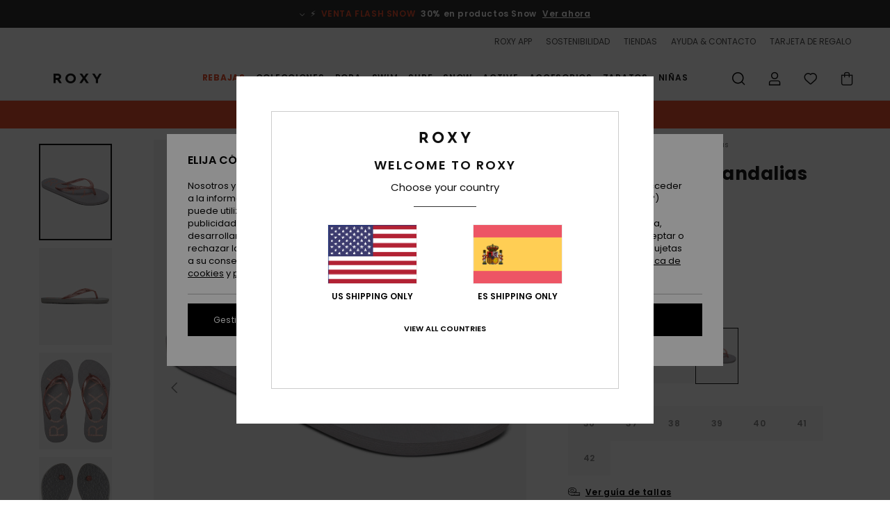

--- FILE ---
content_type: text/html; charset=utf-8
request_url: https://www.google.com/recaptcha/api2/anchor?ar=1&k=6LfSFR4hAAAAAExc1mBbCYRz3wK7JDlfiVFptL0y&co=aHR0cHM6Ly93d3cucm94eS5lczo0NDM.&hl=en&v=N67nZn4AqZkNcbeMu4prBgzg&size=invisible&anchor-ms=20000&execute-ms=30000&cb=mear48i9agie
body_size: 48967
content:
<!DOCTYPE HTML><html dir="ltr" lang="en"><head><meta http-equiv="Content-Type" content="text/html; charset=UTF-8">
<meta http-equiv="X-UA-Compatible" content="IE=edge">
<title>reCAPTCHA</title>
<style type="text/css">
/* cyrillic-ext */
@font-face {
  font-family: 'Roboto';
  font-style: normal;
  font-weight: 400;
  font-stretch: 100%;
  src: url(//fonts.gstatic.com/s/roboto/v48/KFO7CnqEu92Fr1ME7kSn66aGLdTylUAMa3GUBHMdazTgWw.woff2) format('woff2');
  unicode-range: U+0460-052F, U+1C80-1C8A, U+20B4, U+2DE0-2DFF, U+A640-A69F, U+FE2E-FE2F;
}
/* cyrillic */
@font-face {
  font-family: 'Roboto';
  font-style: normal;
  font-weight: 400;
  font-stretch: 100%;
  src: url(//fonts.gstatic.com/s/roboto/v48/KFO7CnqEu92Fr1ME7kSn66aGLdTylUAMa3iUBHMdazTgWw.woff2) format('woff2');
  unicode-range: U+0301, U+0400-045F, U+0490-0491, U+04B0-04B1, U+2116;
}
/* greek-ext */
@font-face {
  font-family: 'Roboto';
  font-style: normal;
  font-weight: 400;
  font-stretch: 100%;
  src: url(//fonts.gstatic.com/s/roboto/v48/KFO7CnqEu92Fr1ME7kSn66aGLdTylUAMa3CUBHMdazTgWw.woff2) format('woff2');
  unicode-range: U+1F00-1FFF;
}
/* greek */
@font-face {
  font-family: 'Roboto';
  font-style: normal;
  font-weight: 400;
  font-stretch: 100%;
  src: url(//fonts.gstatic.com/s/roboto/v48/KFO7CnqEu92Fr1ME7kSn66aGLdTylUAMa3-UBHMdazTgWw.woff2) format('woff2');
  unicode-range: U+0370-0377, U+037A-037F, U+0384-038A, U+038C, U+038E-03A1, U+03A3-03FF;
}
/* math */
@font-face {
  font-family: 'Roboto';
  font-style: normal;
  font-weight: 400;
  font-stretch: 100%;
  src: url(//fonts.gstatic.com/s/roboto/v48/KFO7CnqEu92Fr1ME7kSn66aGLdTylUAMawCUBHMdazTgWw.woff2) format('woff2');
  unicode-range: U+0302-0303, U+0305, U+0307-0308, U+0310, U+0312, U+0315, U+031A, U+0326-0327, U+032C, U+032F-0330, U+0332-0333, U+0338, U+033A, U+0346, U+034D, U+0391-03A1, U+03A3-03A9, U+03B1-03C9, U+03D1, U+03D5-03D6, U+03F0-03F1, U+03F4-03F5, U+2016-2017, U+2034-2038, U+203C, U+2040, U+2043, U+2047, U+2050, U+2057, U+205F, U+2070-2071, U+2074-208E, U+2090-209C, U+20D0-20DC, U+20E1, U+20E5-20EF, U+2100-2112, U+2114-2115, U+2117-2121, U+2123-214F, U+2190, U+2192, U+2194-21AE, U+21B0-21E5, U+21F1-21F2, U+21F4-2211, U+2213-2214, U+2216-22FF, U+2308-230B, U+2310, U+2319, U+231C-2321, U+2336-237A, U+237C, U+2395, U+239B-23B7, U+23D0, U+23DC-23E1, U+2474-2475, U+25AF, U+25B3, U+25B7, U+25BD, U+25C1, U+25CA, U+25CC, U+25FB, U+266D-266F, U+27C0-27FF, U+2900-2AFF, U+2B0E-2B11, U+2B30-2B4C, U+2BFE, U+3030, U+FF5B, U+FF5D, U+1D400-1D7FF, U+1EE00-1EEFF;
}
/* symbols */
@font-face {
  font-family: 'Roboto';
  font-style: normal;
  font-weight: 400;
  font-stretch: 100%;
  src: url(//fonts.gstatic.com/s/roboto/v48/KFO7CnqEu92Fr1ME7kSn66aGLdTylUAMaxKUBHMdazTgWw.woff2) format('woff2');
  unicode-range: U+0001-000C, U+000E-001F, U+007F-009F, U+20DD-20E0, U+20E2-20E4, U+2150-218F, U+2190, U+2192, U+2194-2199, U+21AF, U+21E6-21F0, U+21F3, U+2218-2219, U+2299, U+22C4-22C6, U+2300-243F, U+2440-244A, U+2460-24FF, U+25A0-27BF, U+2800-28FF, U+2921-2922, U+2981, U+29BF, U+29EB, U+2B00-2BFF, U+4DC0-4DFF, U+FFF9-FFFB, U+10140-1018E, U+10190-1019C, U+101A0, U+101D0-101FD, U+102E0-102FB, U+10E60-10E7E, U+1D2C0-1D2D3, U+1D2E0-1D37F, U+1F000-1F0FF, U+1F100-1F1AD, U+1F1E6-1F1FF, U+1F30D-1F30F, U+1F315, U+1F31C, U+1F31E, U+1F320-1F32C, U+1F336, U+1F378, U+1F37D, U+1F382, U+1F393-1F39F, U+1F3A7-1F3A8, U+1F3AC-1F3AF, U+1F3C2, U+1F3C4-1F3C6, U+1F3CA-1F3CE, U+1F3D4-1F3E0, U+1F3ED, U+1F3F1-1F3F3, U+1F3F5-1F3F7, U+1F408, U+1F415, U+1F41F, U+1F426, U+1F43F, U+1F441-1F442, U+1F444, U+1F446-1F449, U+1F44C-1F44E, U+1F453, U+1F46A, U+1F47D, U+1F4A3, U+1F4B0, U+1F4B3, U+1F4B9, U+1F4BB, U+1F4BF, U+1F4C8-1F4CB, U+1F4D6, U+1F4DA, U+1F4DF, U+1F4E3-1F4E6, U+1F4EA-1F4ED, U+1F4F7, U+1F4F9-1F4FB, U+1F4FD-1F4FE, U+1F503, U+1F507-1F50B, U+1F50D, U+1F512-1F513, U+1F53E-1F54A, U+1F54F-1F5FA, U+1F610, U+1F650-1F67F, U+1F687, U+1F68D, U+1F691, U+1F694, U+1F698, U+1F6AD, U+1F6B2, U+1F6B9-1F6BA, U+1F6BC, U+1F6C6-1F6CF, U+1F6D3-1F6D7, U+1F6E0-1F6EA, U+1F6F0-1F6F3, U+1F6F7-1F6FC, U+1F700-1F7FF, U+1F800-1F80B, U+1F810-1F847, U+1F850-1F859, U+1F860-1F887, U+1F890-1F8AD, U+1F8B0-1F8BB, U+1F8C0-1F8C1, U+1F900-1F90B, U+1F93B, U+1F946, U+1F984, U+1F996, U+1F9E9, U+1FA00-1FA6F, U+1FA70-1FA7C, U+1FA80-1FA89, U+1FA8F-1FAC6, U+1FACE-1FADC, U+1FADF-1FAE9, U+1FAF0-1FAF8, U+1FB00-1FBFF;
}
/* vietnamese */
@font-face {
  font-family: 'Roboto';
  font-style: normal;
  font-weight: 400;
  font-stretch: 100%;
  src: url(//fonts.gstatic.com/s/roboto/v48/KFO7CnqEu92Fr1ME7kSn66aGLdTylUAMa3OUBHMdazTgWw.woff2) format('woff2');
  unicode-range: U+0102-0103, U+0110-0111, U+0128-0129, U+0168-0169, U+01A0-01A1, U+01AF-01B0, U+0300-0301, U+0303-0304, U+0308-0309, U+0323, U+0329, U+1EA0-1EF9, U+20AB;
}
/* latin-ext */
@font-face {
  font-family: 'Roboto';
  font-style: normal;
  font-weight: 400;
  font-stretch: 100%;
  src: url(//fonts.gstatic.com/s/roboto/v48/KFO7CnqEu92Fr1ME7kSn66aGLdTylUAMa3KUBHMdazTgWw.woff2) format('woff2');
  unicode-range: U+0100-02BA, U+02BD-02C5, U+02C7-02CC, U+02CE-02D7, U+02DD-02FF, U+0304, U+0308, U+0329, U+1D00-1DBF, U+1E00-1E9F, U+1EF2-1EFF, U+2020, U+20A0-20AB, U+20AD-20C0, U+2113, U+2C60-2C7F, U+A720-A7FF;
}
/* latin */
@font-face {
  font-family: 'Roboto';
  font-style: normal;
  font-weight: 400;
  font-stretch: 100%;
  src: url(//fonts.gstatic.com/s/roboto/v48/KFO7CnqEu92Fr1ME7kSn66aGLdTylUAMa3yUBHMdazQ.woff2) format('woff2');
  unicode-range: U+0000-00FF, U+0131, U+0152-0153, U+02BB-02BC, U+02C6, U+02DA, U+02DC, U+0304, U+0308, U+0329, U+2000-206F, U+20AC, U+2122, U+2191, U+2193, U+2212, U+2215, U+FEFF, U+FFFD;
}
/* cyrillic-ext */
@font-face {
  font-family: 'Roboto';
  font-style: normal;
  font-weight: 500;
  font-stretch: 100%;
  src: url(//fonts.gstatic.com/s/roboto/v48/KFO7CnqEu92Fr1ME7kSn66aGLdTylUAMa3GUBHMdazTgWw.woff2) format('woff2');
  unicode-range: U+0460-052F, U+1C80-1C8A, U+20B4, U+2DE0-2DFF, U+A640-A69F, U+FE2E-FE2F;
}
/* cyrillic */
@font-face {
  font-family: 'Roboto';
  font-style: normal;
  font-weight: 500;
  font-stretch: 100%;
  src: url(//fonts.gstatic.com/s/roboto/v48/KFO7CnqEu92Fr1ME7kSn66aGLdTylUAMa3iUBHMdazTgWw.woff2) format('woff2');
  unicode-range: U+0301, U+0400-045F, U+0490-0491, U+04B0-04B1, U+2116;
}
/* greek-ext */
@font-face {
  font-family: 'Roboto';
  font-style: normal;
  font-weight: 500;
  font-stretch: 100%;
  src: url(//fonts.gstatic.com/s/roboto/v48/KFO7CnqEu92Fr1ME7kSn66aGLdTylUAMa3CUBHMdazTgWw.woff2) format('woff2');
  unicode-range: U+1F00-1FFF;
}
/* greek */
@font-face {
  font-family: 'Roboto';
  font-style: normal;
  font-weight: 500;
  font-stretch: 100%;
  src: url(//fonts.gstatic.com/s/roboto/v48/KFO7CnqEu92Fr1ME7kSn66aGLdTylUAMa3-UBHMdazTgWw.woff2) format('woff2');
  unicode-range: U+0370-0377, U+037A-037F, U+0384-038A, U+038C, U+038E-03A1, U+03A3-03FF;
}
/* math */
@font-face {
  font-family: 'Roboto';
  font-style: normal;
  font-weight: 500;
  font-stretch: 100%;
  src: url(//fonts.gstatic.com/s/roboto/v48/KFO7CnqEu92Fr1ME7kSn66aGLdTylUAMawCUBHMdazTgWw.woff2) format('woff2');
  unicode-range: U+0302-0303, U+0305, U+0307-0308, U+0310, U+0312, U+0315, U+031A, U+0326-0327, U+032C, U+032F-0330, U+0332-0333, U+0338, U+033A, U+0346, U+034D, U+0391-03A1, U+03A3-03A9, U+03B1-03C9, U+03D1, U+03D5-03D6, U+03F0-03F1, U+03F4-03F5, U+2016-2017, U+2034-2038, U+203C, U+2040, U+2043, U+2047, U+2050, U+2057, U+205F, U+2070-2071, U+2074-208E, U+2090-209C, U+20D0-20DC, U+20E1, U+20E5-20EF, U+2100-2112, U+2114-2115, U+2117-2121, U+2123-214F, U+2190, U+2192, U+2194-21AE, U+21B0-21E5, U+21F1-21F2, U+21F4-2211, U+2213-2214, U+2216-22FF, U+2308-230B, U+2310, U+2319, U+231C-2321, U+2336-237A, U+237C, U+2395, U+239B-23B7, U+23D0, U+23DC-23E1, U+2474-2475, U+25AF, U+25B3, U+25B7, U+25BD, U+25C1, U+25CA, U+25CC, U+25FB, U+266D-266F, U+27C0-27FF, U+2900-2AFF, U+2B0E-2B11, U+2B30-2B4C, U+2BFE, U+3030, U+FF5B, U+FF5D, U+1D400-1D7FF, U+1EE00-1EEFF;
}
/* symbols */
@font-face {
  font-family: 'Roboto';
  font-style: normal;
  font-weight: 500;
  font-stretch: 100%;
  src: url(//fonts.gstatic.com/s/roboto/v48/KFO7CnqEu92Fr1ME7kSn66aGLdTylUAMaxKUBHMdazTgWw.woff2) format('woff2');
  unicode-range: U+0001-000C, U+000E-001F, U+007F-009F, U+20DD-20E0, U+20E2-20E4, U+2150-218F, U+2190, U+2192, U+2194-2199, U+21AF, U+21E6-21F0, U+21F3, U+2218-2219, U+2299, U+22C4-22C6, U+2300-243F, U+2440-244A, U+2460-24FF, U+25A0-27BF, U+2800-28FF, U+2921-2922, U+2981, U+29BF, U+29EB, U+2B00-2BFF, U+4DC0-4DFF, U+FFF9-FFFB, U+10140-1018E, U+10190-1019C, U+101A0, U+101D0-101FD, U+102E0-102FB, U+10E60-10E7E, U+1D2C0-1D2D3, U+1D2E0-1D37F, U+1F000-1F0FF, U+1F100-1F1AD, U+1F1E6-1F1FF, U+1F30D-1F30F, U+1F315, U+1F31C, U+1F31E, U+1F320-1F32C, U+1F336, U+1F378, U+1F37D, U+1F382, U+1F393-1F39F, U+1F3A7-1F3A8, U+1F3AC-1F3AF, U+1F3C2, U+1F3C4-1F3C6, U+1F3CA-1F3CE, U+1F3D4-1F3E0, U+1F3ED, U+1F3F1-1F3F3, U+1F3F5-1F3F7, U+1F408, U+1F415, U+1F41F, U+1F426, U+1F43F, U+1F441-1F442, U+1F444, U+1F446-1F449, U+1F44C-1F44E, U+1F453, U+1F46A, U+1F47D, U+1F4A3, U+1F4B0, U+1F4B3, U+1F4B9, U+1F4BB, U+1F4BF, U+1F4C8-1F4CB, U+1F4D6, U+1F4DA, U+1F4DF, U+1F4E3-1F4E6, U+1F4EA-1F4ED, U+1F4F7, U+1F4F9-1F4FB, U+1F4FD-1F4FE, U+1F503, U+1F507-1F50B, U+1F50D, U+1F512-1F513, U+1F53E-1F54A, U+1F54F-1F5FA, U+1F610, U+1F650-1F67F, U+1F687, U+1F68D, U+1F691, U+1F694, U+1F698, U+1F6AD, U+1F6B2, U+1F6B9-1F6BA, U+1F6BC, U+1F6C6-1F6CF, U+1F6D3-1F6D7, U+1F6E0-1F6EA, U+1F6F0-1F6F3, U+1F6F7-1F6FC, U+1F700-1F7FF, U+1F800-1F80B, U+1F810-1F847, U+1F850-1F859, U+1F860-1F887, U+1F890-1F8AD, U+1F8B0-1F8BB, U+1F8C0-1F8C1, U+1F900-1F90B, U+1F93B, U+1F946, U+1F984, U+1F996, U+1F9E9, U+1FA00-1FA6F, U+1FA70-1FA7C, U+1FA80-1FA89, U+1FA8F-1FAC6, U+1FACE-1FADC, U+1FADF-1FAE9, U+1FAF0-1FAF8, U+1FB00-1FBFF;
}
/* vietnamese */
@font-face {
  font-family: 'Roboto';
  font-style: normal;
  font-weight: 500;
  font-stretch: 100%;
  src: url(//fonts.gstatic.com/s/roboto/v48/KFO7CnqEu92Fr1ME7kSn66aGLdTylUAMa3OUBHMdazTgWw.woff2) format('woff2');
  unicode-range: U+0102-0103, U+0110-0111, U+0128-0129, U+0168-0169, U+01A0-01A1, U+01AF-01B0, U+0300-0301, U+0303-0304, U+0308-0309, U+0323, U+0329, U+1EA0-1EF9, U+20AB;
}
/* latin-ext */
@font-face {
  font-family: 'Roboto';
  font-style: normal;
  font-weight: 500;
  font-stretch: 100%;
  src: url(//fonts.gstatic.com/s/roboto/v48/KFO7CnqEu92Fr1ME7kSn66aGLdTylUAMa3KUBHMdazTgWw.woff2) format('woff2');
  unicode-range: U+0100-02BA, U+02BD-02C5, U+02C7-02CC, U+02CE-02D7, U+02DD-02FF, U+0304, U+0308, U+0329, U+1D00-1DBF, U+1E00-1E9F, U+1EF2-1EFF, U+2020, U+20A0-20AB, U+20AD-20C0, U+2113, U+2C60-2C7F, U+A720-A7FF;
}
/* latin */
@font-face {
  font-family: 'Roboto';
  font-style: normal;
  font-weight: 500;
  font-stretch: 100%;
  src: url(//fonts.gstatic.com/s/roboto/v48/KFO7CnqEu92Fr1ME7kSn66aGLdTylUAMa3yUBHMdazQ.woff2) format('woff2');
  unicode-range: U+0000-00FF, U+0131, U+0152-0153, U+02BB-02BC, U+02C6, U+02DA, U+02DC, U+0304, U+0308, U+0329, U+2000-206F, U+20AC, U+2122, U+2191, U+2193, U+2212, U+2215, U+FEFF, U+FFFD;
}
/* cyrillic-ext */
@font-face {
  font-family: 'Roboto';
  font-style: normal;
  font-weight: 900;
  font-stretch: 100%;
  src: url(//fonts.gstatic.com/s/roboto/v48/KFO7CnqEu92Fr1ME7kSn66aGLdTylUAMa3GUBHMdazTgWw.woff2) format('woff2');
  unicode-range: U+0460-052F, U+1C80-1C8A, U+20B4, U+2DE0-2DFF, U+A640-A69F, U+FE2E-FE2F;
}
/* cyrillic */
@font-face {
  font-family: 'Roboto';
  font-style: normal;
  font-weight: 900;
  font-stretch: 100%;
  src: url(//fonts.gstatic.com/s/roboto/v48/KFO7CnqEu92Fr1ME7kSn66aGLdTylUAMa3iUBHMdazTgWw.woff2) format('woff2');
  unicode-range: U+0301, U+0400-045F, U+0490-0491, U+04B0-04B1, U+2116;
}
/* greek-ext */
@font-face {
  font-family: 'Roboto';
  font-style: normal;
  font-weight: 900;
  font-stretch: 100%;
  src: url(//fonts.gstatic.com/s/roboto/v48/KFO7CnqEu92Fr1ME7kSn66aGLdTylUAMa3CUBHMdazTgWw.woff2) format('woff2');
  unicode-range: U+1F00-1FFF;
}
/* greek */
@font-face {
  font-family: 'Roboto';
  font-style: normal;
  font-weight: 900;
  font-stretch: 100%;
  src: url(//fonts.gstatic.com/s/roboto/v48/KFO7CnqEu92Fr1ME7kSn66aGLdTylUAMa3-UBHMdazTgWw.woff2) format('woff2');
  unicode-range: U+0370-0377, U+037A-037F, U+0384-038A, U+038C, U+038E-03A1, U+03A3-03FF;
}
/* math */
@font-face {
  font-family: 'Roboto';
  font-style: normal;
  font-weight: 900;
  font-stretch: 100%;
  src: url(//fonts.gstatic.com/s/roboto/v48/KFO7CnqEu92Fr1ME7kSn66aGLdTylUAMawCUBHMdazTgWw.woff2) format('woff2');
  unicode-range: U+0302-0303, U+0305, U+0307-0308, U+0310, U+0312, U+0315, U+031A, U+0326-0327, U+032C, U+032F-0330, U+0332-0333, U+0338, U+033A, U+0346, U+034D, U+0391-03A1, U+03A3-03A9, U+03B1-03C9, U+03D1, U+03D5-03D6, U+03F0-03F1, U+03F4-03F5, U+2016-2017, U+2034-2038, U+203C, U+2040, U+2043, U+2047, U+2050, U+2057, U+205F, U+2070-2071, U+2074-208E, U+2090-209C, U+20D0-20DC, U+20E1, U+20E5-20EF, U+2100-2112, U+2114-2115, U+2117-2121, U+2123-214F, U+2190, U+2192, U+2194-21AE, U+21B0-21E5, U+21F1-21F2, U+21F4-2211, U+2213-2214, U+2216-22FF, U+2308-230B, U+2310, U+2319, U+231C-2321, U+2336-237A, U+237C, U+2395, U+239B-23B7, U+23D0, U+23DC-23E1, U+2474-2475, U+25AF, U+25B3, U+25B7, U+25BD, U+25C1, U+25CA, U+25CC, U+25FB, U+266D-266F, U+27C0-27FF, U+2900-2AFF, U+2B0E-2B11, U+2B30-2B4C, U+2BFE, U+3030, U+FF5B, U+FF5D, U+1D400-1D7FF, U+1EE00-1EEFF;
}
/* symbols */
@font-face {
  font-family: 'Roboto';
  font-style: normal;
  font-weight: 900;
  font-stretch: 100%;
  src: url(//fonts.gstatic.com/s/roboto/v48/KFO7CnqEu92Fr1ME7kSn66aGLdTylUAMaxKUBHMdazTgWw.woff2) format('woff2');
  unicode-range: U+0001-000C, U+000E-001F, U+007F-009F, U+20DD-20E0, U+20E2-20E4, U+2150-218F, U+2190, U+2192, U+2194-2199, U+21AF, U+21E6-21F0, U+21F3, U+2218-2219, U+2299, U+22C4-22C6, U+2300-243F, U+2440-244A, U+2460-24FF, U+25A0-27BF, U+2800-28FF, U+2921-2922, U+2981, U+29BF, U+29EB, U+2B00-2BFF, U+4DC0-4DFF, U+FFF9-FFFB, U+10140-1018E, U+10190-1019C, U+101A0, U+101D0-101FD, U+102E0-102FB, U+10E60-10E7E, U+1D2C0-1D2D3, U+1D2E0-1D37F, U+1F000-1F0FF, U+1F100-1F1AD, U+1F1E6-1F1FF, U+1F30D-1F30F, U+1F315, U+1F31C, U+1F31E, U+1F320-1F32C, U+1F336, U+1F378, U+1F37D, U+1F382, U+1F393-1F39F, U+1F3A7-1F3A8, U+1F3AC-1F3AF, U+1F3C2, U+1F3C4-1F3C6, U+1F3CA-1F3CE, U+1F3D4-1F3E0, U+1F3ED, U+1F3F1-1F3F3, U+1F3F5-1F3F7, U+1F408, U+1F415, U+1F41F, U+1F426, U+1F43F, U+1F441-1F442, U+1F444, U+1F446-1F449, U+1F44C-1F44E, U+1F453, U+1F46A, U+1F47D, U+1F4A3, U+1F4B0, U+1F4B3, U+1F4B9, U+1F4BB, U+1F4BF, U+1F4C8-1F4CB, U+1F4D6, U+1F4DA, U+1F4DF, U+1F4E3-1F4E6, U+1F4EA-1F4ED, U+1F4F7, U+1F4F9-1F4FB, U+1F4FD-1F4FE, U+1F503, U+1F507-1F50B, U+1F50D, U+1F512-1F513, U+1F53E-1F54A, U+1F54F-1F5FA, U+1F610, U+1F650-1F67F, U+1F687, U+1F68D, U+1F691, U+1F694, U+1F698, U+1F6AD, U+1F6B2, U+1F6B9-1F6BA, U+1F6BC, U+1F6C6-1F6CF, U+1F6D3-1F6D7, U+1F6E0-1F6EA, U+1F6F0-1F6F3, U+1F6F7-1F6FC, U+1F700-1F7FF, U+1F800-1F80B, U+1F810-1F847, U+1F850-1F859, U+1F860-1F887, U+1F890-1F8AD, U+1F8B0-1F8BB, U+1F8C0-1F8C1, U+1F900-1F90B, U+1F93B, U+1F946, U+1F984, U+1F996, U+1F9E9, U+1FA00-1FA6F, U+1FA70-1FA7C, U+1FA80-1FA89, U+1FA8F-1FAC6, U+1FACE-1FADC, U+1FADF-1FAE9, U+1FAF0-1FAF8, U+1FB00-1FBFF;
}
/* vietnamese */
@font-face {
  font-family: 'Roboto';
  font-style: normal;
  font-weight: 900;
  font-stretch: 100%;
  src: url(//fonts.gstatic.com/s/roboto/v48/KFO7CnqEu92Fr1ME7kSn66aGLdTylUAMa3OUBHMdazTgWw.woff2) format('woff2');
  unicode-range: U+0102-0103, U+0110-0111, U+0128-0129, U+0168-0169, U+01A0-01A1, U+01AF-01B0, U+0300-0301, U+0303-0304, U+0308-0309, U+0323, U+0329, U+1EA0-1EF9, U+20AB;
}
/* latin-ext */
@font-face {
  font-family: 'Roboto';
  font-style: normal;
  font-weight: 900;
  font-stretch: 100%;
  src: url(//fonts.gstatic.com/s/roboto/v48/KFO7CnqEu92Fr1ME7kSn66aGLdTylUAMa3KUBHMdazTgWw.woff2) format('woff2');
  unicode-range: U+0100-02BA, U+02BD-02C5, U+02C7-02CC, U+02CE-02D7, U+02DD-02FF, U+0304, U+0308, U+0329, U+1D00-1DBF, U+1E00-1E9F, U+1EF2-1EFF, U+2020, U+20A0-20AB, U+20AD-20C0, U+2113, U+2C60-2C7F, U+A720-A7FF;
}
/* latin */
@font-face {
  font-family: 'Roboto';
  font-style: normal;
  font-weight: 900;
  font-stretch: 100%;
  src: url(//fonts.gstatic.com/s/roboto/v48/KFO7CnqEu92Fr1ME7kSn66aGLdTylUAMa3yUBHMdazQ.woff2) format('woff2');
  unicode-range: U+0000-00FF, U+0131, U+0152-0153, U+02BB-02BC, U+02C6, U+02DA, U+02DC, U+0304, U+0308, U+0329, U+2000-206F, U+20AC, U+2122, U+2191, U+2193, U+2212, U+2215, U+FEFF, U+FFFD;
}

</style>
<link rel="stylesheet" type="text/css" href="https://www.gstatic.com/recaptcha/releases/N67nZn4AqZkNcbeMu4prBgzg/styles__ltr.css">
<script nonce="YXZ4sU5d8rkxqOE4QzIoKw" type="text/javascript">window['__recaptcha_api'] = 'https://www.google.com/recaptcha/api2/';</script>
<script type="text/javascript" src="https://www.gstatic.com/recaptcha/releases/N67nZn4AqZkNcbeMu4prBgzg/recaptcha__en.js" nonce="YXZ4sU5d8rkxqOE4QzIoKw">
      
    </script></head>
<body><div id="rc-anchor-alert" class="rc-anchor-alert"></div>
<input type="hidden" id="recaptcha-token" value="[base64]">
<script type="text/javascript" nonce="YXZ4sU5d8rkxqOE4QzIoKw">
      recaptcha.anchor.Main.init("[\x22ainput\x22,[\x22bgdata\x22,\x22\x22,\[base64]/[base64]/MjU1Ong/[base64]/[base64]/[base64]/[base64]/[base64]/[base64]/[base64]/[base64]/[base64]/[base64]/[base64]/[base64]/[base64]/[base64]/[base64]\\u003d\x22,\[base64]\\u003d\\u003d\x22,\x22JsOaw5bDlDvCiEcTw4MnwqBqcsObwrLClsOHWythFyzDnTh3wp3DosKow7B6d3fDgk48w5JDVcO/wpTClm8Aw6tTccOSwpwmwoo0WRxlwpYdJyMfAxTCmsO1w5APw6/CjlRcPMK6acKXwrlVDj7CqSYMw7ArBcOnwrp9BE/DtMOfwoEuaGArwrvCvGwpB00XwqBqacKdS8OcBVZFSMOYDTzDjH/CmyckPh5FW8OEw4bCtUdKw5w4CnYQwr13WUHCvAXCpMOOdFFgQsOQDcO/[base64]/CqhwWURvCgDTCs8KTw7bCo0lXUsOxw53Ci8KcfcOpw7XCqkRMw6DCi1YXw5xpG8KNFUrCl2tWTMODCsKJCsKTw4kvwossSsO8w6/[base64]/ClcKbw6zDmibDhsKJw5zCgxV+w5ZJdcOIFA9gbMOYfsOCw7HCvQHCg3g5J1LCicKOFEdjSVVfw6XDmMOBG8Okw5AIw4whBn1JbsKYSMKew6zDoMKJAMKbwq8awo3DgzbDq8OSw4bDrFA2w7kFw6zDmcKYNWIoGcOcLsKqW8OBwp9Hw6ExJxvDtGkuasKBwp8/wrvDuTXCqQDDjQTCssOywonCjsOwXREpf8OBw5TDsMOnw6/CtcO0IF/CuknDkcOIUsKdw5F0woXCg8OPwrFOw7BdciMXw7nCssO6E8OGw7pWwpLDmV/CowvCtsOpw4XDvcOQc8KmwqI6wpbCpcOgwoBlwp/DuCbDqAbDsmIvwoDCnmTCigJyWMKlasOlw5B1w7nDhsOgbcKWFlFNXsO/w6rDk8Oxw47DucK5w4DCm8OiCMKWVTHCgk7DlcO9wpDCucOlw5rCt8KJE8Oww6M5TmljO0DDpsOdDcOQwrxWw4Iaw6vDo8K6w7cawoLDvcKFWMOmw45xw6QNL8OgXSXCtW/[base64]/d1ouBcK4QE3ClsK6wrwhNsOVAcKRw5HCimPDhsKEE8OfwoAKwoAjQAEYw40WwokNM8KqfMOGfRA6wp/[base64]/f8OPa8KvATh0DVPDp8Kjw47CucKQwolTwqLDu8OaYikewprCm1zCksKOw6UuOcKwwqnDm8KhEyjDgsKoa2jCrxUpwoPDpgs5w61lwrwXw7o5w6TDj8OvGcKbw5R+RTgHdMONw6l3wok9WzVvDyTDtH7CkDdqw7/DiRR5NVYbw6ptw73Dn8OdMcKxw73CtcKRBcOTCsOIwroqw4vCqEFwwoFZwplJHsOnw5/CtsOdT2PCvMOQwo1XFMOpwpjCo8K7McOxwoFJUmPDo2kow7PCjxLDqMOQE8OsCDRSw4rCryU2wo1gTcK+bVbCrcK5wqB+w4nDtsOHTMO1wq5HPMKHHMKsw7EZw54Bw7/ClcK8w7oDw6LCjcOawrbDocKMM8OXw4Y1Tml0QMKESFnCoj/Cm23DssOjSEAiw7hYw48Pwq7CkiJEwrbCosKiwqd+E8OzwovCtzoVwqwlQE/Cnjsxw7pnSxV2QnbDhHpJZBh1wphhw5Nlw4fCjsOFw4/DsE3DuhdYwrLCtjtgfiTCtcOudBYFw79aQizCssKkwoDDvjvCi8KZwqR/wqfDosKiOsOUw4U2w6LCqsOvXsKwUsKjwp7CiUDClsKRZcO0w6EPw5RBOsKVwoNewqIHw6PDjBXDlEfDmz1IWcKPTMKsKMK1w64lX2UUDcOnZTbClQ16IsKHwoR8Hj44wrTDskPDtMKPTcOcw5bDsnnDt8OVw7HCskxSw4DCgE7DscOhw4heZ8K/F8Oow47CnWd8CcKow7kdX8KGw6Jswq0/e1Qtw73CisK0w6FqDsOewojCvxJrfcOpw4MyI8KVwr91X8KiwoLCjmrDgsOMUMO5dFTDpWJPw6nCuULDtzp2w75nURxtaiNTw5hQQCJcw6nDjy9+JsOUb8K/CSd/CQfCr8KWwoNDw4/Dp3AOwoLChSlvDsKOe8KhLnLCiXLDo8KZE8Kawp/[base64]/[base64]/[base64]/DmQXDtVnCmMKow5oYwrvCjynDlU8uVMKPw65iwqHChcKyw5LCk1rCkMKHw6FfGSTCs8OiwqfCowzDiMKnwo/[base64]/wpjCpcK3V8Ogwo3CplcgCATCuMKXw4rCvcK2HgNTflARYMKuwpDCjcK8w7vDmX7DuiXDosK4w5bDoRJHX8K2Q8OaMUlde8O8wqEgwro9SXvDmcO/VCB+McK5wrLCuTNvwrNFLnoVamXCnkDDl8KJw6bDp8K3HiTDqsKEw4DDhsKoGClYM2nCjMOLY3/CoAAfwpV2w4B6O1PDlsOOwp1QNEtJO8KkwpppVcKrwoBRO20/[base64]/wqY9XMOuw6fCr8KYwqTCgcOCw5IvwplPw7XCr2LCm8OmwqLCrB7Do8KwwqkbJsO2MTHDksKMKMOgMMKvw7XCkm3CiMKWR8KHW0Erw6/Cq8Kuw5EFG8Kfw5jCvQjDicKIPcOYw5V8w6zDt8OTwqzCgAoSw6EOw63DksOGFMKpw5jCocKMRMO9GFF5w4h3w49Swr/CkmfCt8Knc24NwrfDvcO5ciwtw6bCssOJw6Y3wqXDncOQw6jDjVdHKFDCviZTwq/DiMO2QivCm8OPY8KLMMOAwonDghdSwpbCkXorFGDDiMOrdXluahNVwopfw59RJ8KLesKaRQ4uICfDkMKjUwwswqc1w45mOsODcmMowrHDix9Ow7nCnXRcwpfChMKmd0l2UnMACy4Awo7DjMOBwqECwpTDrVXChcKECcKZNHHDosKaPsKywrbCnjrCs8OyEMKtck/DujbDjMOzd3DCuHjDrsK3VsKzLAssYUFPF3bCi8Ktw7Atwql3ZA9rw6LCmsKXw4rDpcKjw5zCkTQ4GsOMGSnDoghLw6fCkMOPCMOpwqXDuhLDocKOwrZUFMKzwqjDo8OFNyAOScKBw7nCsFtWfGRAwozDl8Kcw68gfhXCk8K8w7vDgMKQwofCn3Uow5R/w6zDs0/[base64]/CqjHDm3B0WAIVw6zDplTDq8OSwo00w7puAkkvw5phCnM2bcOWwogPw5hBw6pYwofDu8Kaw7zDsQTDnCHDusKuTHxqTFbClsOcw6XCmmnDszFwZizDncOXF8OywqhEb8Kaw5HDlMKGc8K9esOGw60Kw4pMwqRgw7bCuRbDlW4vE8K/[base64]/ClnzDlCBPwqDDlAXDjsK0w6nDg00wXn9wSsOYwqIwDMKKwqzDl8KZwpjDiwYhw6dpVHJfH8Olw7nCnl0Ue8KawpDCi3pmMWzCs2sUWMOTDcKvRAfCncK9dcKUw4pFwqrCjDDCllFQIC17B0HDmsOLFXHDhcK5P8KRMn1gNcKEw6deQMKXw69Jw77CnEDCgMKwZ3/[base64]/[base64]/Cp8KbSUvCvXwwXsOcDlnCjcOlw7Euw45rGDUiZ8K0IsK1w7vClcOyw6fCi8OJw5rCjHnDo8KYw5V0JRHCi2TClMK/Y8Oow6LDvnxEw63DljYFw6vDrlfDtjgWVcO/[base64]/OsKZw5nDnsOQdcO0Lz0JXw/DjzEHw5cPw53DrVDDoDXCkcOyw7jDjy/[base64]/[base64]/CscO7w7FzCsK/w5g/[base64]/TsKsBMObBsOzMzw4cwdSRDvDlibDjcKbFMOtwq1KKQYhOcOFwp7DiDDDv3JBAcO2wrfCmsKAwoTDr8OeAsOaw7/DlSTCgsOKwqDDgkIvIMKZwpJCwqdgwoEQwoBOwr99wrMvNl9FR8KGR8KkwrJXYMKew7rDrsKKw5vCp8OkAcKOeUbDq8KCACJSdcKhWTHDrMKkP8OSHQZnOMOjL0AhwobDjgIgaMKDw78Jw7zCgcKEwqXCssK0wprCnR/[base64]/DqXjDgGlHwphxw7JxwpLCkEDDvMK/Xz7CmsOjGGvDhxnDil8Kw6jDmQ0Ywq01wqvCvWYywpQPacK2GMKqwr7Dizcsw7LCgsOjVMOmwoJtw5ITwq3ChycmE13Ct2zCm8Kxw4TCpF/Dtl4wZyoJOcKAwoxqwqzDi8K3w6zDv3XDoSsVwo1dV8KFwr7ChcKLw4/CqBcWw4ZdEMOPwrDDhMO8WCViwoc8AcKxWsO/w4F7fjrDoRgLw4PClMKIdSsOc2PCqsKQDcOKw5fDlcK8MsKAw4cwaMOGUR7DjnDDusK9dcOuw7rCosKIwo1rQC8Ww4VKNxrDi8Otw4VHBDDDijvCmcKPwqJ/cxsEw4rCuy5gwqsnIjPDqMOFw5rDmk9nw6FFwrHDvC7DlS1ow6fDox/[base64]/DmBrDuMKHSsOCCSbDosKGTsOxHTA6wo4nM8KNKHIVwqpMcxI+w51Lwo5oVMK8XsOIwoBcTljCqmnCmT1EwpnDg8Oww55QRcKsw4vDslzDvzHDnHtYE8KIw4TCoADCocOfJcKjYMK4w7E4woRyI2x/[base64]/ClTAuc0TDjVbCu8KJWsKLI8KBwrzCoMO9woNuKcOMwoB3QErDo8K8AQzCuhxtJlrCjMO4w6rDqMKXwpttwoXDtMKpw75Fw6l9w6Afw7fCnhRPw4MYwpUBwrQ7WcKuesKtUsK7wpITOcK/wqNZa8O2w5wcwrcUwqlew6PDgcKeG8OlwrHDlVAcw71yw7ExGQpSwr/[base64]/[base64]/CgcOIwrRjHXovAV8Zajx7fcObw5ovKgbDkcO7DMOSw4InYgbCi1TChG7CosKswo7DunRhX3Imw714JxjDiAc5wqEcA8K6w4fChVPCnsOXw65qwqTCm8KCYMKJQWTCosO7w7/[base64]/[base64]/CphMPHMKKwoLChsK4R8KSw4DCrg1gwr1pw6hqEjzCkMOgLcKtwrpJFWBfHBZMGcKFIAZNQSDDvz9cHApMwpXCvTLCr8Kow5PDhMOpw7goCg7CpcK5w7coXRLDtMOfZRZvw5Ejcn5JGsO0w5bCpMK3w7UTw5JpQn/Ck3hxR8KEw4NcOMKOw5QYw7NqQMKWw7MIE1wpw6M+S8K+w4ZCwpvCucKgAH7Ci8OKahwmw4ESw4NFRQvCmsOVFn/DlRkKPGw3XiomwpAoajLDrw/DlcK+FQ8tJMOuYMOTw6tRYiTDtmLCpFA5w4IVbkHCgsOwwqDDom/Dt8O2IMK9w507TShOERPDkx1hwrPDuMOILyrDpcK7HiFUGcKPw5zDhMKiw7/ChjPCs8OuJkrCoMKAw70XwofCrk/ChsKRC8OPwpUdH25FwrvCmxMVXSXDql9nbiBNw4VDw4rCgsOWwq8HT2EbAWo/[base64]/CmDgbVTUXw5BoScOdw5soGcO1w6PDvXbDqhImw77Dtlx/w7Y1ICRhwpXCk8OqKDvCqcK7LMOwa8K2csObw7vClEvDlMKbK8ORKUjDhTPCmMOCw4rCuAhOcsOswp9TFX9MWWvCgG4bLsOmwr9AwrEPSXbCoFrDpWIXwp9uw5XDucOXw5/DkcOCGTwCwqk/YsKWRg4SLSHCo31fbQZOwpksZkMQBk5wPQJLBikEw7QHDWLCrcOnC8OLwrrDvy7Dv8O6HMOFZ3BhwojDhMKXXkcRwpUYUsK2w6DCqTbDkMKyVQTDl8KXw7jDt8OQw5w/wpLCncOGSjICw67Cm0zCsAPCpksnYhY7bCwawqXClcOrwokcw4jCjMK/YXvDqMKKYDvCnVPDmhrDoCEWw4EVw6jClDJMw4fCizRbOErCjgM6Y3PDnTEiw5zCt8OtVMO9wr7CrsKnEMK/PcOLw44lw5RqwobCoTzCsCEfwo3Dgwl9w6vCgjjDssK1N8KidCpmNcOVf2QGwrfDocOPw4VFGsKkHGPDjyXCixzCjcKyBghLLsOcw47CjxrCscOHwrDDv0NqSUnCosOSw4HCs8KgwrHCiB8XwonDusO9wo97w7h4w742RmJnw53ClsKXOg7CocOneBjDpX/[base64]/JDZXwp9qTjvDh8OKS8OuwqvDgHrDmwsFw4UucMKRwpjChmsbf8Oiwo8sJ8Kbwo5Uw4vCr8KcRwXChcO9GmfDq3Uyw6YyVMOHY8O4FsOzwq00w4jCtTlVw4Jrw4QDw50ywolBRsKZFl9Vw75pwqdLKirCp8OBw43CrEkow59MdcOaw5bDoMKjRG5Lw7jCtXTChR/[base64]/wqHCmwHCqMKxB2wtXhUfCn3CjMOJRjzCnxHDmV4gbsOxw5LCm8KELTZEwoA/wo/Cqgo/UxDCijhGwplrwog6KnEaasOpw63CpsKHwq0jw7TDscKKGS3CpsO4wrRtwrLCqkXCqcOrGR7CkMKRw7xPw7scwozCscKwwoACwrDCgR7DhMKywqgyBjLCj8OGPFbDnQMCSB/[base64]/DnmnCkMOHMcOywo7DucOOw4Auwrl9w5gxHgTCusOwEcORCMOBclnDh0XDjMKfw4jDuwMyw4pvw7/[base64]/Cv8OOwo7Dm8OMNMK/w7ABwowuOcKSw6w3wqfDiBkaYFoWw6ZSwqR3PDp5WsKdwr3CjMKkw63ChC7DgSIlKsOBYcOqTsO1w5PCo8OSSlPDn0VXHRfCocOoPcOaMmMJWMO5AkrDt8OkAsKjw6fCpMKxLcK8w6HDuX/DuibCsF7CvcOTw4/[base64]/Dk2rDqcKXwqlBOsKLw501w5nCvk1SwqEOBjjDjQDDhsKIwpR1L3vCogXDvsKaC2DCuks4D3U5woUoFcKYw7/CgsOxYcKYORFdbSw/wppEw7jCn8K4Phx7dcKOw4krw6tmcGMkBVPDjcOOUiMbKVvDkMOJwp/ChVHCqsOuXw1FGy/DnsO1NEXCksO3w5bDsS7DhAYVVMKiw6J0w47DgwIowr/Dh0t0DsOnw5Jkw5pHw6ojEMKeb8KzOMOETcKBwo4OwpQsw4k/f8O6D8OmFcOEw4vClMKpwpbDpR9Rw5PDq0Q1GMOhV8KWOMKPVsOqKCdzXcOEw5bDpMOLwqjCtcKUS3VRUMKuX35RwrDDocKZwq7ChsKCOsOSEQdVSQsiUmZeC8OPQMKIwrTCg8KGwr4ow7nCvcO5wp9VScOPYMOrVcOdwpIGw4vClcOpwrjDn8K/wrQLCxDCvXTCi8KCCmHCqsKqw7DDnjjDolPCnsKlwpglEcO/[base64]/DsVhwPwHDiWcSURjDtMOYVcObw5lKw6Adw79dNxVDKmfCq8ONw7bCujoAw5/[base64]/[base64]/DjsOJw57Cr14/w5LDhcO6HSbCnsOdwqXDmsOlwqXCmULDoMKxesOVHcO/wr7DscKiw7rCvcK1w4jCgsK3wphERAMBw5bDs03CjSENR8KQe8KzwrTCmMOAwo0YwoHCnMOHw7sAUCdjPzRMwpNmw6zDvcOJQMKkEVTCk8Khw53DvMKZIcK/ccOLB8KKXMKef1vDohXCjTXDvGvCgMOxMxrDqkDDtcK6wpJxwrDDr1BrwonDhcKEQsKZZQJ6DXV0w7VlFcOewr/DomEAJMKJwoA8wq0xE2nCqXxAdkcwECnCrFZJZ2DCgS3Dk2pRw4DDiDZHw73CmcKveSdjwrzCpMKKw79Ow4xgw79TccO4wqHCsifDhUHCgVJAw6nDojrDicKhwoVKwqk3YcKEwpvCusO+wrExw6wGw57DpjXCkkVNQBLDj8Ovw5jCuMK1CcOGw63DkmTDh8OsSMK/[base64]/Z13CnxDDjDAFJcO2esOWw6XCm2vCqsOhwozDsAXDtnHDnHDCg8Kbw65ww7woC2Y7AsKRw5TCuQHCuMKPwqfCi2kNL3V4FiHDqBYLw7rDuC09wq01KgfDm8KYw4vChsOFaUvDuy/Dg8KwTcO5PWA0w7nDhcOTwoDCl0A+H8OWccO1wrPCoUHCiBDDqmnCjxzClDZ7DMKiOHpnfSJswpBkWcOUw69jZcKeaVEWfm/DpijDmsK4Iy3CtQgDG8K4NGHDh8OoB0zDl8OxYcOAEgYMw7XDgsOZfD3CnMOIbgfDuW04woFlwqt0woYiwrE3wrcHaHbDo1/DjcOhIxs4EB3ClsK2wpJyE2DCscODQFLCsjvDucKpMsKhDcKgHcObw4cawr/DmnrCsE/[base64]/[base64]/wo3CrcOaG0Ezwo8PSsKSKyjCpXLCt8K8w4oSB1A+wo4kw5JIDcKjHcOfw7M/[base64]/DmMOhMsOjwrDDgVjDlMOuw5vCj8KqOh5pwoPCncK2w7lAwrxyNsKSGMOxMMOXw45uwprDqh7CtcKxOhrCr3DDusKpZQLDn8OtQcOQw5XCp8O3w64pwqFFe2PDuMOiGB4TwpXCtC/CsELDp0YxC3B0wrTDuQgNLWTDtGXDjsOfLSh8w6lbNgsjL8KCXMO/[base64]/TFDCtcOQZsKcCBECwqfDpnZBwqd8Xl3Dnjclw4pUwo1Xw6FSQhrCigXCq8OVw5zDp8Oww5rCtBvCnMONwoIew4hdw4t2c8KwRMOmW8K4TnrClMOJw5jDrxHClsKkw5kLw4LDtS3DtsK+wofCrsOtw5/DhcK5ccOLB8KCSnoHw4Epw6B7VnTDlHzDm2nCvcOvwodZRMO/CjxPw4tHCsOrBiY8w6rCv8OYw4/Dg8Kaw7E3Y8Oew6LCkjjDvcKMfMOMb2rCpsKNfmfCssKaw74HwqDCssKBwrQ3GAbDicKIbjcVw6TCsw8fw5zCjEQGVDUFwpZYwohGN8OjP2jDmgzDhcKlw4rDsT9TwqfDnMKNw6DDocOqL8O/BmfCkcKlw4fChcO4w6IXworDnCUTK2NYw7TDmMKREyw7EMKqw5pEaUnCtcOmC0DCsB9owrwzw5Y8w5JXNiQxw7zDo8KtTzzDpBkzwqHCmTZyXsKJw7/ChsKpw6BNw65cacOsG13CvDzDlm05C8KCwqogw6PDmC1Hw55uT8KLwqLCocKOO3rDonJ9woTCtEczwolqaEDDkSXCmMKEw5rCnG7CsBXDixVYc8K/wpTCj8Kaw7bChSc9w6DDtsKMKCnCisOIw5jCh8OybTkDwqTClQorH1kMw5/DgsOzwrnCsl1RI3fDjkbDkcK2KcK4MnVXw6zDtMKYKMKSwppWw6knw53CgVPCrEM1IibDvMKGesKUw7Q0w5vCr1DDo1gLw67CgmPCsMKQJgEpXAwcTXvDjXogw6rDiGXDrsOnw7fDrxzDo8O5f8KDwr3Ch8OXGMOVKz/DlzksYMOnWUzDssOgcMKMF8Ktw5rCjMKKw48/[base64]/CpH9owpMTwqQRwqlSWA7Cmi3ClDXDiQHDnWfDscOLDg9ZXRcbw7TDmkg0w47CnsO6w5g9wrPDuMOHUB8Bw7BIwpFLcsKlIGLDjm3DtcKiQn8VGwjDqsKBeD7CknUaw6cBw4seKi11J0LCnMKAYl/CmcKNU8KdR8OQwoR0JsKmf1ZEw4/DhTTDukYBw6I7GltOw5Mpw5vDqXPDjxkAJnMpw5PDhcKFw4ALwrkCbMKBwpMFw4/CoMOSw6/ChSXDssOAwrXChlRIaSTDrMKDw6lITsOLw4p7w4HCh3ZAw5tbYm1BC8KYw6kRw5PDpMKFw5Q4LMKtJ8O9LsO3HXJdw64kw4/CicKdw7LCkVzCqm5NSkY4w6rCvR4nw6F6K8Krwp5wHcOGDkRRZmd2SsO6wr/DlwQPfcOKwopxS8KNGsK4wpfDtUMAw6nDr8Klwr1mw5wxeMKWw4/CuCjCjcOKwpXDiMOBBMK5bSnDg1TChz3DkMKgwoTCrcOlwptxwqUow5DDjE7CuMODwrfChFDCvMKxK1olwoYVw5ltXMK2wqAyUcKVw7PDkTHDkmDDrTEpw5FiwpPDrQ/DpsK5cMOPwrHDi8KGw7FIbBvDjhVbwoFxw45zwoVowrt6JsKoPQjCssOXw7fCi8KvTUBrwptOAhtaw4nDvUPCnCUuTMOVV27DuCzCkMKSw4/CrFUUw4bCosOUw5QqTMOiwpLDrjXCn3XCmTNjw7fCrH3CgGgkCMK4MsKfwqTCphDDugfCnsKHwqEAw5hJW8KiwodEw4gjYsK2woolJsODeUZLHMO+OsOFWTZCw5oywoHCosOsw6ZmwrXCvS7DpANCXEjCiybDu8K2w4BUwr7DvyDCgzI6wp7Cm8KDw4/CvRAPwq7DqWfDl8KfccK1w6vDrcKkwrvDimZqwoV9wp/[base64]/asOVwrwVw7JGcsKyVsOABQTDicOIRDUhwrrCs0JOI8O6w4DChMOVwpHDj8Kqw7Jlw6MSwrxKw6Rrw5XDq0VvwrV9CwfCsMOtd8O3wpRdw57DiDpkw5lJw6XDrnzDlj/CmcKhwpRDPMOHDsKSWibCrcKPWcKWw5J2w5rCm01pwqgrA0vDqSpQw6wNEhhIA2PCjcKswrzDhcO6ZGh/wpbCt2sRVsOzAjV6w4Z8wqXCsE7Ct2DDq1/CoMOZw4wPwrN/wqbClcKhZcKLYhzCk8KiwrAdw6hbw74Rw4sXw41uwrBrw5pnBQVFw7sEFHFQewjCsmgbw4LDjMO9w4TCo8KEDsO8GsOww4kUwog+bkjCr2UOMlxcwq3DmyxAw4fCk8KSwr8AHRlQwozClcKuVG3Co8KUGMKfAg7DtXU4HS/[base64]/CkQrDngZ5LGQyw57DgMKdw7twwpV5w47DrMK9RzHDvMOsw6czw4w1S8OvSyPCnsOBwpXCksKRwpjDkWotw5HDohNjwrY1fUHCusO3cXNxA39lIsO8S8KhFW5PKMKAw5/DuHVTwpgmBRXDgGtfw7vCh1PDs8K9AEZQw7bCn0VywrrCgQVAPyPDiA/CsT/CuMOKwr7DgMOVdlvCkADDlsOAGDRRw6bCiFp0wo4WYMKTIcOofzZ0wrdNZMK4D2oAwrEvwoDDh8KwGcOleh7CtAvCilfDp0HDt8O3w4HDisOxwq5kJcO5IQ1eZnEOEh3DjGTChjDCtGXDlnxZB8K4B8KUwpvChQTCvlDDosK1fzTDo8KGMsODwqXDpMK/ZcOpCcO0w7UbOF5zw4nDjyTCh8K6w6LCtDzCtmXDgAJFw6vCs8Ouwo0QSsK2w4LCmw7DrsO6GBfDssO3wposST5fGMKpM1I9woFVY8OcwqvCosKcH8K1w73DpsKswpzCvTp/woxYwrgAw7bCqsOiYV7Cm1rClcK2aSEhwqVpwpBPE8K+WUcBwpvCpsOdw5AQKA49aMKCfsKKXsKvdTwOw5xIw41ZcMKuV8OmJsOVWsOXw6Qqw4PCrMKhw5/CqHc5HsO5w7cmw47CpcKEwpkpwqdUCFc8TsOqw6gOw7IFZhrDjH/DvcOJMTTCj8OqwpzCqjLDqgpSYhE6HUfDgGjChMOzRjtcw6/Dt8KtKjktB8OEN3AOwo4xwo1wO8ODwobCngsYwrYgLnjDhxbDucOmw74zEcOQT8ONwq0aOA3DvsOQwprDlcKKwrzCtMKweQzCqsKLAcKww6wRelVhJxXCkMK1w4XDjMOVwpzCi2xTPX1WGT7CnsKUUMKxf8KOw4XDv8OkwoZecMKFS8Kbw6/DhMOPwr7CgCQJYMKbGg8RCMKxw7EeO8KlScKlw7nCm8OjFT1za1jDrMOqJsKTDkRuUyfChcKtS21oY3wowpkxw5QaHMKNwoxOw5jCtgd5aWzDqsKuw5oiwrM9AhMiw6PDh8K/NcKFdRXCtsOdw5bCrcKKw4PDi8Kww7bCpzPCgsOIwosrworCscKRMXrCgAFbW8KywrTDjMKIwpwSw48+csORwqcMOcOWZcK5wq7DsDtSw4LDmcO5CcK8wplYWls+wpNFw4/[base64]/Cq8OGcSprCWtLSsO/bsK/esKxw7PCgMOkwpwhw6wHCFnDncOfODIwwoTDhMKwVSQPTcKiNl7Co20GwpQHMcOXw7kMwqdhGnppPh89w7APCMKfw6/DtQ8TfTTCsMKFUUjClsK0w4wKGRZ1AXLDrXLCrsKcw4PDksKTNcO1w4wQw4PClcKQEMOIQ8O3D21Ww7N2AsOWwrV1wprCmQjDpsK/AcKEwq7CkmbDvEHCgcKAY3JIwr8ZaxnCtUzDuy/CpMKzFhdtwobDulbCvcODw6LDkMKULC0AdcOJwrbCnizDtcKuMGRdw7U7woPDmlbDhjZ6LMOJw5nCrMKlGG/DhMKQbBfDr8OXcz/Du8KbW23DglY8P8OuTMOnwqnDkcKawrDDqwrDgMKpwrUMQsOBwo8pw6XCrnXDrCfDh8KQRjvDpSzDl8OABEvCs8Kiw5HDvVZ3L8O1cFHDj8KNW8OwQ8Kzw4kGwpxUwr3Ct8Kdw5XCjsKYwqobwpfCscOdwrLDrk/DnHFsHgZTcjhyw5lZK8OLwqV5wqrDpyQLKXLCl0Mvw6Qpwosjw4TDuC/CmV0zw4DCk2sFwq7DnS7DkUhLwoddw6JGw4A5f37Ck8KtfcKiwrrCv8OHwo57wp1ILDxeS3JAck7CiRcGIsKSw6bDj1A4IVvCqyp/dsO2w6rCmcK5M8Ovw5hXw54ZwrHCjzRyw4xRBxJRUyR2OsOfEsOwwpd9wqLDicKiwqhKCcKvwqNFVMOvwpMwJzsBwrVFw7DCrcOjccOxwr7Dv8Knw6PClsOvcXgJDWTCqTFmCsO/[base64]/CgsO3e8KfdhjDll8Tw5l9w4jCiMOJMFwGw7HDk8OuB0fDt8Kyw4LCokTDmsKNwqwoNsKbw4NAcQjDusKKwr/DunvCjTDDvcOmGz/CrcOiRHTDiMKmw4V/[base64]/[base64]/w5HChsKXczlJw57DjSZaw7c3WR12TyPDgzDDiHvDtcO+wqwgw5TDs8Obw7pMOxomEMOMwq7Cig7DlTbCpsKeE8KfworCl1jCosKmY8Krw5kXADIuZ8OJw4VMLzfDlcK/FsOaw6DCo2QXBzzDsyERwr8Zwq7DtSzDmiMjwqbCjMKlw64Bw63CjFY0ecOtdX5Ewp11PMOiIATCkMKSPALDu1wmw41lXMK/P8Orw4N5dcK5UzrDoV9Owp4rwp5vWAxdTcO9ScKhwpcLVMKXRMOpRFYzw67DvA3Dj8OVwrJiKXgFWkwfw5rDlcKrw4/CsMOSCVHDuysyUcKUw41SZcODw5bDuEt1w6PDqcKpDjgAwrM2UcKrMcKbwroJOEDDuz1yUcKpXwzCr8O2W8KFZkXCg0LDssOCJAYJw50Aw6vDlHfDmzTChQPDhsOdwoLCjMODJ8KGw70dVMOdw6NIwpVCEMKyCS/[base64]/[base64]/CMKEZnnCqFzChBwxw7gDeSjCvcK/w6nCs8OVw6/[base64]/[base64]/Cuy7DjsKYwrc3FmYlMcKQw7/CpcOPw7TDpsO5woLDvE82dMOow45ww4jCq8Kef0U4wonDiUwvS8KPw77Cn8OkA8OjwqMZesKLCsK2aWpEw4UFB8OXw7vDsArCvMOFQj1TXwQbwrXCsxZVworDkxRXe8KYwqxiDMOpw7LDknHDu8OkwrHDuHBgMCTDg8OkMUPDrUhXOx/DusOkwpHDp8OhwqjCgBHCscKDNDnCjcKUwpgyw4nDpHxLw5UdE8KPSMK5wpTDjsKHeBNHw4vChBE0dmR0RsKdw4F+QMOYwq/Ct2LDgRtRWsOrHRXCkcOHwpHDjsKXwoXDvQF4ahxoYXVkBMKSw6tFT1jDg8ODX8K5PmfCvgDCs2fCucOAwqHCjBHDmcKhw6bCsMOqGMOmPcOKClzCskEcdsK0w6DDjsKrwoXCncKqwqJDw7hywoPDuMK/fcOPw4/CpE/CpcKNRXjDtcOBwpEQEhHCpMKvDMO0BsKaw7rChMKyYxfCuFvCucKewot/[base64]/w6zCjRwAwp9vR8K2wpYsw6t7dsOaOG3CpQAaXMKQwoXCksOIw7nClcOow7NrQi3DncOgwrnChj5IUcOww5NNQcOtw4lNaMO5w5LDiQRkw6ZsworClCp+ccORwqvDm8O7KMOLwqDDv8KMS8OZwp/[base64]/CpcO6wr1oFRFcw53DmXxxwp/[base64]/DqMKpw7TCocKrwq9vw6vDh0bClwnCrELCj8Oqw53Dj8Okwp0aw4ooGzhPdltQw5zDjHzDvTbClh3Cv8KINyNjRWRIwoQewotiXMKfw6hbYXrCh8Kww4rCr8KFcMOac8KCw4rClcKjwrnDoD/CicOxw63DlMKtHTY2wpfDt8OSwqHDhQ9Qw7nDgsKDw4HCjSYuw6QdOcKiUj/CosKiw5QiXcOtPFbDvWllLkUzSMKMw5hkD1TDiEzCvzozY1tgFmjDjsKyw5/DonHCrHonLwIiwoAqOy8Dwr3Cn8OSwpRKw40iw5bDtsKBw7Yuw40jw73DlE7Cr2PDnMKOwqvCuWLCtjzCg8KHwqdww5wbwodJa8KWw4zDhAcyd8KUwpEmV8OpF8O7TMKYLy15IcO0VsODSQ4iF1EUwp9Iw6bCkSsXU8O4WWw2w6F7GkLCjSHDhMOMw7kUw6/CusKUwoHDnlTCv0I4wpI0UsO0w7pKw5/DtMOBEMKXw53CnjIiw5MOK8Kqw4EtY1lMw6/CucKlEsOYwocSGwHCicO/b8K1w5TCgcOUw7VmVMOCwqzCpcO/L8K6XjHCvsOwwrTCvQrDkgvDrsKvwoPCocK3c8KLwojCocO/cHnCukXDkzPDm8Oawo9FwpPDsyAsw5x9wp9+N8KEwqvChAzDkcKLEMKaEhFFHsKyHAXCkMOsNDhlC8ODLsKdw51/wrnCqThaQ8OHwrM8RDfDjsKawqnDg8KAwrhgw7XCqUI3XMOpw5NodS/[base64]/DmsO9wrU/w4UjeE0Jw6rCjcOTwovDiUTDs8OpwokadMO1bkNQNwhrw4jDtVPCgsO/a8Oxwq4vw69+w49kdnnCmmF4Oix4Q1LCgQXDocOVw6QLwr/[base64]/[base64]/[base64]/DiFgQw7wDwprDj8O+wqtzf1nDvcOxw7IIChdrwodkEsOqHFTDsMOpEnldw4LCqg0xacOIUFnCjsOzw6HCqlzCu0rCjMKgw6XCoBJUeMKyIz3Co3LDhMOxwolLwrfDoMKEwpMJHFLDryUUwpA5GsOlcSl/[base64]/[base64]/[base64]/[base64]/[base64]/DgMOew5Apw4/CpcKUwoI1IDwtNE8dc8OiFcOdw4Jwb8KJw6cVwqNyw5TDmEDDlCvCgsOkbXM4w5vCjTFLw4LDvMKXw45Uw4FjEMOqwoBtEcK+w4w9w5DDlMOuTsKPw63DvMObRsOZLMK6UsO1GSXCtU7DugRQw6PClhZcKFHDp8ORIMODw5Biwrw8RcOgw6XDmcKpfx/ChSt8w7/[base64]\\u003d\x22],null,[\x22conf\x22,null,\x226LfSFR4hAAAAAExc1mBbCYRz3wK7JDlfiVFptL0y\x22,0,null,null,null,0,[16,21,125,63,73,95,87,41,43,42,83,102,105,109,121],[7059694,671],0,null,null,null,null,0,null,0,null,700,1,null,0,\[base64]/76lBhn6iwkZoQoZnOKMAhmv8xEZ\x22,0,0,null,null,1,null,0,1,null,null,null,0],\x22https://www.roxy.es:443\x22,null,[3,1,1],null,null,null,1,3600,[\x22https://www.google.com/intl/en/policies/privacy/\x22,\x22https://www.google.com/intl/en/policies/terms/\x22],\x22ek68IYifSUMI3yjhkZ8dKJjvVm8kNq2Rs7OOlkIff0c\\u003d\x22,1,0,null,1,1769918302005,0,0,[4,253,114,162],null,[254,5,33,82,30],\x22RC-PCLcvww3jQrgVA\x22,null,null,null,null,null,\x220dAFcWeA5diuw3qEDTDkmxkjOKW12tkfmRaOsg59ZTMg5TQ0gCukhxQchwtePj_tl1OpazTNmLIgutzTz_tesApGUex_2a5ZGbMQ\x22,1770001101936]");
    </script></body></html>

--- FILE ---
content_type: text/javascript; charset=utf-8
request_url: https://e.cquotient.com/recs/aahh-RX-ES/complete-the-set-PDP?callback=CQuotient._callback2&_=1769914700469&_device=mac&userId=&cookieId=ce5cPQj7uUafyTJtrgLRaz9bIz&emailId=&anchors=id%3A%3AARJL100873%7C%7Csku%3A%3A3613375287005%7C%7Ctype%3A%3A%7C%7Calt_id%3A%3A&slotId=product-detail-recommendations-2&slotConfigId=product-detail-recommendations-einstein-2&slotConfigTemplate=slots%2Frecommendation%2Feinstein-recommendations.isml&ccver=1.03&realm=AAHH&siteId=RX-ES&instanceType=prd&v=v3.1.3&json=%7B%22userId%22%3A%22%22%2C%22cookieId%22%3A%22ce5cPQj7uUafyTJtrgLRaz9bIz%22%2C%22emailId%22%3A%22%22%2C%22anchors%22%3A%5B%7B%22id%22%3A%22ARJL100873%22%2C%22sku%22%3A%223613375287005%22%2C%22type%22%3A%22%22%2C%22alt_id%22%3A%22%22%7D%5D%2C%22slotId%22%3A%22product-detail-recommendations-2%22%2C%22slotConfigId%22%3A%22product-detail-recommendations-einstein-2%22%2C%22slotConfigTemplate%22%3A%22slots%2Frecommendation%2Feinstein-recommendations.isml%22%2C%22ccver%22%3A%221.03%22%2C%22realm%22%3A%22AAHH%22%2C%22siteId%22%3A%22RX-ES%22%2C%22instanceType%22%3A%22prd%22%2C%22v%22%3A%22v3.1.3%22%7D
body_size: 475
content:
/**/ typeof CQuotient._callback2 === 'function' && CQuotient._callback2({"complete-the-set-PDP":{"displayMessage":"complete-the-set-PDP","recs":[{"id":"ERJHA04425","product_name":"Sparking Cupcake - Gorra de Béisbol para Mujer","image_url":"http://images.napali.app/global/roxy-products/all/default/hi-res/erjha04425_roxy,p_bgf0_frt3.jpg","product_url":"https://www.roxy.es/sparking-cupcake---gorra-de-beisbol-para-mujer-ERJHA04425.html"},{"id":"ERJFT04954","product_name":"Strictly Stripes - Sudadera de cuello redondo para Mujer","image_url":"http://images.napali.app/global/roxy-products/all/default/hi-res/erjft04954_roxy,w_bfb3_frt2.jpg","product_url":"https://www.roxy.es/strictly-stripes---sudadera-de-cuello-redondo-para-mujer-ERJFT04954.html"},{"id":"ERJZT05906","product_name":"Sunnyoversize - Camiseta de manga corta para Mujer","image_url":"http://images.napali.app/global/roxy-products/all/default/hi-res/erjzt05906_roxy,w_ghz0_frt9.jpg","product_url":"https://www.roxy.es/sunnyoversize---camiseta-de-manga-corta-para-mujer-ERJZT05906.html"},{"id":"ERJDP03332","product_name":"Boogie Night Mid Ocean Blue - Vaquero de corte ancho para mujer","image_url":"http://images.napali.app/global/roxy-products/all/default/hi-res/erjdp03332_roxy,w_bta0_frt3.jpg","product_url":"https://www.roxy.es/boogie-night-mid-ocean-blue---vaquero-de-corte-ancho-para-mujer-ERJDP03332.html"}],"recoUUID":"6b58cdd4-e2fb-4384-9a34-af3215ee0ee5"}});

--- FILE ---
content_type: text/javascript; charset=utf-8
request_url: https://e.cquotient.com/recs/aahh-RX-ES/product-to-product-PDP?callback=CQuotient._callback1&_=1769914700450&_device=mac&userId=&cookieId=ce5cPQj7uUafyTJtrgLRaz9bIz&emailId=&anchors=id%3A%3AARJL100873%7C%7Csku%3A%3A3613375287005%7C%7Ctype%3A%3A%7C%7Calt_id%3A%3A&slotId=product-detail-recommendations&slotConfigId=product-detail-recommendations-einstein&slotConfigTemplate=slots%2Frecommendation%2Feinstein-recommendations.isml&ccver=1.03&realm=AAHH&siteId=RX-ES&instanceType=prd&v=v3.1.3&json=%7B%22userId%22%3A%22%22%2C%22cookieId%22%3A%22ce5cPQj7uUafyTJtrgLRaz9bIz%22%2C%22emailId%22%3A%22%22%2C%22anchors%22%3A%5B%7B%22id%22%3A%22ARJL100873%22%2C%22sku%22%3A%223613375287005%22%2C%22type%22%3A%22%22%2C%22alt_id%22%3A%22%22%7D%5D%2C%22slotId%22%3A%22product-detail-recommendations%22%2C%22slotConfigId%22%3A%22product-detail-recommendations-einstein%22%2C%22slotConfigTemplate%22%3A%22slots%2Frecommendation%2Feinstein-recommendations.isml%22%2C%22ccver%22%3A%221.03%22%2C%22realm%22%3A%22AAHH%22%2C%22siteId%22%3A%22RX-ES%22%2C%22instanceType%22%3A%22prd%22%2C%22v%22%3A%22v3.1.3%22%7D
body_size: 513
content:
/**/ typeof CQuotient._callback1 === 'function' && CQuotient._callback1({"product-to-product-PDP":{"displayMessage":"product-to-product-PDP","recs":[{"id":"ARJL100870","product_name":"Portofino Iii - Sandalias para mujer","image_url":"http://images.napali.app/global/roxy-products/all/default/hi-res/arjl100870_roxy,p_wbf_frt2.jpg","product_url":"https://www.roxy.es/portofino-iii---sandalias-para-mujer-ARJL100870.html"},{"id":"ARJL100673","product_name":"Napili - Chanclas para Mujer","image_url":"http://images.napali.app/global/roxy-products/all/default/hi-res/arjl100673_roxy,p_bk3_bck1.jpg","product_url":"https://www.roxy.es/napili---chanclas-para-mujer-ARJL100673.html"},{"id":"ARJL100682","product_name":"Viva Tone - Sandalias para Mujer","image_url":"http://images.napali.app/global/roxy-products/all/default/hi-res/arjl100682_roxy,p_sil_frt4.jpg","product_url":"https://www.roxy.es/viva-tone---sandalias-para-mujer-ARJL100682.html"},{"id":"ARJL100663","product_name":"Viva Iv - Chanclas para mujer","image_url":"http://images.napali.app/global/roxy-products/all/default/hi-res/arjl100663_roxy,p_bk3_bck1.jpg","product_url":"https://www.roxy.es/viva-iv---chanclas-para-mujer-ARJL100663.html"},{"id":"ARJL100763","product_name":"Costas - Sandalias para Mujer","image_url":"http://images.napali.app/global/roxy-products/all/default/hi-res/arjl100763_roxy,p_wht_frt2.jpg","product_url":"https://www.roxy.es/costas---sandalias-para-mujer-ARJL100763.html"},{"id":"ARJL100869","product_name":"Tahiti - Sandalias para Mujer","image_url":"http://images.napali.app/global/roxy-products/all/default/hi-res/arjl100869_roxy,l_bpt_frt1.jpg","product_url":"https://www.roxy.es/tahiti---sandalias-para-mujer-ARJL100869.html"},{"id":"ARJL100683","product_name":"Viva Stamp Ii - Chanclas para mujer","image_url":"http://images.napali.app/global/roxy-products/all/default/hi-res/arjl100683_roxy,p_ww3_frt4.jpg","product_url":"https://www.roxy.es/viva-stamp-ii---chanclas-para-mujer-ARJL100683.html"},{"id":"ARJL101169","product_name":"Costas - Chanclas de playa para Mujer","image_url":"http://images.napali.app/global/roxy-products/all/default/hi-res/arjl101169_roxy,m_wht_frt1.jpg","product_url":"https://www.roxy.es/costas---chanclas-de-playa-para-mujer-ARJL101169.html"},{"id":"ARJL100680","product_name":"Viva Glitz - Sandalias para Mujer","image_url":"http://images.napali.app/global/roxy-products/all/default/hi-res/arjl100680_roxy,p_bl0_bck1.jpg","product_url":"https://www.roxy.es/viva-glitz---sandalias-para-mujer-ARJL100680.html"},{"id":"ARJL100915","product_name":"Viva Jelly - Chanclas para Mujer","image_url":"http://images.napali.app/global/roxy-products/all/default/hi-res/arjl100915_roxy,p_cpg_frt2.jpg","product_url":"https://www.roxy.es/viva-jelly---chanclas-para-mujer-ARJL100915.html"}],"recoUUID":"50466197-026c-4dc6-928f-b2f977d78dbf"}});

--- FILE ---
content_type: text/javascript; charset=utf-8
request_url: https://p.cquotient.com/pebble?tla=aahh-RX-ES&activityType=viewProduct&callback=CQuotient._act_callback0&cookieId=ce5cPQj7uUafyTJtrgLRaz9bIz&userId=&emailId=&product=id%3A%3AARJL100873%7C%7Csku%3A%3A3613375287005%7C%7Ctype%3A%3A%7C%7Calt_id%3A%3A&realm=AAHH&siteId=RX-ES&instanceType=prd&locale=es_ES&referrer=&currentLocation=https%3A%2F%2Fwww.roxy.es%2Fviva-sparkle---sandalias-para-mujer-ARJL100873.html%3Fdwvar_ARJL100873_size%3D8.5%26dwvar_ARJL100873_color%3Dgry&ls=true&_=1769914700430&v=v3.1.3&fbPixelId=__UNKNOWN__&json=%7B%22cookieId%22%3A%22ce5cPQj7uUafyTJtrgLRaz9bIz%22%2C%22userId%22%3A%22%22%2C%22emailId%22%3A%22%22%2C%22product%22%3A%7B%22id%22%3A%22ARJL100873%22%2C%22sku%22%3A%223613375287005%22%2C%22type%22%3A%22%22%2C%22alt_id%22%3A%22%22%7D%2C%22realm%22%3A%22AAHH%22%2C%22siteId%22%3A%22RX-ES%22%2C%22instanceType%22%3A%22prd%22%2C%22locale%22%3A%22es_ES%22%2C%22referrer%22%3A%22%22%2C%22currentLocation%22%3A%22https%3A%2F%2Fwww.roxy.es%2Fviva-sparkle---sandalias-para-mujer-ARJL100873.html%3Fdwvar_ARJL100873_size%3D8.5%26dwvar_ARJL100873_color%3Dgry%22%2C%22ls%22%3Atrue%2C%22_%22%3A1769914700430%2C%22v%22%3A%22v3.1.3%22%2C%22fbPixelId%22%3A%22__UNKNOWN__%22%7D
body_size: 400
content:
/**/ typeof CQuotient._act_callback0 === 'function' && CQuotient._act_callback0([{"k":"__cq_uuid","v":"ce5cPQj7uUafyTJtrgLRaz9bIz","m":34128000},{"k":"__cq_bc","v":"%7B%22aahh-RX-ES%22%3A%5B%7B%22id%22%3A%22ARJL100873%22%2C%22sku%22%3A%223613375287005%22%7D%5D%7D","m":2592000},{"k":"__cq_seg","v":"0~0.00!1~0.00!2~0.00!3~0.00!4~0.00!5~0.00!6~0.00!7~0.00!8~0.00!9~0.00","m":2592000}]);

--- FILE ---
content_type: application/javascript
request_url: https://tags.tiqcdn.com/utag/quiksilver/emea-core/prod/utag.js
body_size: 39737
content:
//tealium universal tag - utag.loader ut4.0.202601201629, Copyright 2026 Tealium.com Inc. All Rights Reserved.
var utag_condload=false;window.__tealium_twc_switch=false;try{try{window.utag_cfg_ovrd=window.utag_cfg_ovrd||{};window.utag_cfg_ovrd.noview=true;window.utag_cfg_ovrd.gdprDLRef="site_language";}catch(e){console.log(e)}}catch(e){console.log(e);}
if(!utag_condload){try{try{if(typeof navigator!=='undefined'&&navigator.userAgent){utag_data.user_agent=navigator.userAgent;}}catch(e){console.log(e)}}catch(e){console.log(e);}}
if(typeof utag=="undefined"&&!utag_condload){var utag={id:"quiksilver.emea-core",o:{},sender:{},send:{},rpt:{ts:{a:new Date()}},dbi:[],db_log:[],loader:{q:[],lc:0,f:{},p:0,ol:0,wq:[],lq:[],bq:{},bk:{},rf:0,ri:0,rp:0,rq:[],ready_q:[],sendq:{"pending":0},run_ready_q:function(){for(var i=0;i<utag.loader.ready_q.length;i++){utag.DB("READY_Q:"+i);try{utag.loader.ready_q[i]()}catch(e){utag.DB(e)};}},lh:function(a,b,c){a=""+location.hostname;b=a.split(".");c=(/\.co\.|\.com\.|\.org\.|\.edu\.|\.net\.|\.asn\./.test(a))?3:2;return b.splice(b.length-c,c).join(".");},WQ:function(a,b,c,d,g){utag.DB('WQ:'+utag.loader.wq.length);try{if(utag.udoname&&utag.udoname.indexOf(".")<0){utag.ut.merge(utag.data,window[utag.udoname],0);}
if(utag.cfg.load_rules_at_wait){utag.handler.LR(utag.data);}}catch(e){utag.DB(e)};d=0;g=[];for(a=0;a<utag.loader.wq.length;a++){b=utag.loader.wq[a];b.load=utag.loader.cfg[b.id].load;if(b.load==4){this.f[b.id]=0;utag.loader.LOAD(b.id)}else if(b.load>0){g.push(b);d++;}else{this.f[b.id]=1;}}
for(a=0;a<g.length;a++){utag.loader.AS(g[a]);}
if(d==0){utag.loader.END();}},AS:function(a,b,c,d){utag.send[a.id]=a;if(typeof a.src=='undefined'){a.src=utag.cfg.path+((typeof a.name!='undefined')?a.name:'ut'+'ag.'+a.id+'.js')}
a.src+=(a.src.indexOf('?')>0?'&':'?')+'utv='+(a.v?utag.cfg.template+a.v:utag.cfg.v);utag.rpt['l_'+a.id]=a.src;b=document;this.f[a.id]=0;if(a.load==2){utag.DB("Attach sync: "+a.src);a.uid=a.id;b.write('<script id="utag_'+a.id+'" src="'+a.src+'"></scr'+'ipt>')
if(typeof a.cb!='undefined')a.cb();}else if(a.load==1||a.load==3){if(b.createElement){c='utag_quiksilver.emea-core_'+a.id;if(!b.getElementById(c)){d={src:a.src,id:c,uid:a.id,loc:a.loc}
if(a.load==3){d.type="iframe"};if(typeof a.cb!='undefined')d.cb=a.cb;utag.ut.loader(d);}}}},GV:function(a,b,c){b={};for(c in a){if(a.hasOwnProperty(c)&&typeof a[c]!="function")b[c]=a[c];}
return b},OU:function(a,b,c,d,f){try{if(typeof utag.data['cp.OPTOUTMULTI']!='undefined'){c=utag.loader.cfg;a=utag.ut.decode(utag.data['cp.OPTOUTMULTI']).split('|');for(d=0;d<a.length;d++){b=a[d].split(':');if(b[1]*1!==0){if(b[0].indexOf('c')==0){for(f in utag.loader.GV(c)){if(c[f].tcat==b[0].substring(1))c[f].load=0}}else if(b[0]*1==0){utag.cfg.nocookie=true}else{for(f in utag.loader.GV(c)){if(c[f].tid==b[0])c[f].load=0}}}}}}catch(e){utag.DB(e)}},RDdom:function(o){var d=document||{},l=location||{};o["dom.referrer"]=d.referrer;o["dom.title"]=""+d.title;o["dom.domain"]=""+l.hostname;o["dom.query_string"]=(""+l.search).substring(1);o["dom.hash"]=(""+l.hash).substring(1);o["dom.url"]=""+d.URL;o["dom.pathname"]=""+l.pathname;o["dom.viewport_height"]=window.innerHeight||(d.documentElement?d.documentElement.clientHeight:960);o["dom.viewport_width"]=window.innerWidth||(d.documentElement?d.documentElement.clientWidth:960);},RDcp:function(o,b,c,d){b=utag.loader.RC();for(d in b){if(d.match(/utag_(.*)/)){for(c in utag.loader.GV(b[d])){o["cp.utag_"+RegExp.$1+"_"+c]=b[d][c];}}}
for(c in utag.loader.GV((utag.cl&&!utag.cl['_all_'])?utag.cl:b)){if(c.indexOf("utag_")<0&&typeof b[c]!="undefined")o["cp."+c]=b[c];}
},RDqp:function(o,a,b,c){a=location.search+(location.hash+'').replace("#","&");if(utag.cfg.lowerqp){a=a.toLowerCase()};if(a.length>1){b=a.substring(1).split('&');for(a=0;a<b.length;a++){c=b[a].split("=");if(c.length>1){o["qp."+c[0]]=utag.ut.decode(c[1])}}}},RDmeta:function(o,a,b,h){a=document.getElementsByTagName("meta");for(b=0;b<a.length;b++){try{h=a[b].name||a[b].getAttribute("property")||"";}catch(e){h="";utag.DB(e)};if(utag.cfg.lowermeta){h=h.toLowerCase()};if(h!=""){o["meta."+h]=a[b].content}}},RDva:function(o){var readAttr=function(o,l){var a="",b;a=localStorage.getItem(l);if(!a||a=="{}")return;b=utag.ut.flatten({va:JSON.parse(a)});utag.ut.merge(o,b,1);}
try{readAttr(o,"tealium_va");readAttr(o,"tealium_va_"+o["ut.account"]+"_"+o["ut.profile"]);}catch(e){utag.DB(e)}},RDut:function(o,a){var t={};var d=new Date();var m=(utag.ut.typeOf(d.toISOString)=="function");o["ut.domain"]=utag.cfg.domain;o["ut.version"]=utag.cfg.v;t["tealium_event"]=o["ut.event"]=a||"view";t["tealium_visitor_id"]=o["ut.visitor_id"]=o["cp.utag_main_v_id"];t["tealium_session_id"]=o["ut.session_id"]=o["cp.utag_main_ses_id"];try{t["tealium_datasource"]="";t["tealium_account"]=o["ut.account"]=utag.cfg.utid.split("/")[0];t["tealium_profile"]=o["ut.profile"]=utag.cfg.utid.split("/")[1];t["tealium_environment"]=o["ut.env"]=utag.cfg.path.split("/")[6];}catch(e){utag.DB(e)}
t["tealium_random"]=Math.random().toFixed(16).substring(2);t["tealium_library_name"]="ut"+"ag.js";t["tealium_library_version"]=(utag.cfg.template+"0").substring(2);t["tealium_timestamp_epoch"]=Math.floor(d.getTime()/1000);t["tealium_timestamp_utc"]=(m?d.toISOString():"");d.setHours(d.getHours()-(d.getTimezoneOffset()/60));t["tealium_timestamp_local"]=(m?d.toISOString().replace("Z",""):"");utag.ut.merge(o,t,0);},RDses:function(o,a,c){a=(new Date()).getTime();c=(a+parseInt(utag.cfg.session_timeout))+"";if(!o["cp.utag_main_ses_id"]){o["cp.utag_main_ses_id"]=a+"";o["cp.utag_main__ss"]="1";o["cp.utag_main__sn"]=(1+parseInt(o["cp.utag_main__sn"]||0))+"";}else{o["cp.utag_main__ss"]="0";}
o["cp.utag_main__pn"]=o["cp.utag_main__pn"]||"1";o["cp.utag_main__st"]=c;utag.loader.SC("utag_main",{"_sn":(o["cp.utag_main__sn"]||1),"_ss":o["cp.utag_main__ss"],"_st":c,"ses_id":(o["cp.utag_main_ses_id"]||a)+";exp-session","_pn":o["cp.utag_main__pn"]+";exp-session"});},RDpv:function(o){if(typeof utag.pagevars=="function"){utag.DB("Read page variables");utag.pagevars(o);}},RD:function(o,a){utag.DB("utag.loader.RD");utag.DB(o);utag.loader.RDcp(o);if(!utag.loader.rd_flag){utag.loader.rd_flag=1;o["cp.utag_main_v_id"]=o["cp.utag_main_v_id"]||utag.ut.vi((new Date()).getTime());o["cp.utag_main__pn"]=(1+parseInt(o["cp.utag_main__pn"]||0))+"";utag.loader.SC("utag_main",{"v_id":o["cp.utag_main_v_id"]});utag.loader.RDses(o);}
if(a&&!utag.cfg.noview)utag.loader.RDses(o);utag.loader.RDqp(o);utag.loader.RDmeta(o);utag.loader.RDdom(o);utag.loader.RDut(o,a||"view");utag.loader.RDpv(o);utag.loader.RDva(o);},RC:function(a,x,b,c,d,e,f,g,h,i,j,k,l,m,n,o,v,ck,cv,r,s,t){o={};b=(""+document.cookie!="")?(document.cookie).split("; "):[];r=/^(.*?)=(.*)$/;s=/^(.*);exp-(.*)$/;t=(new Date()).getTime();for(c=0;c<b.length;c++){if(b[c].match(r)){ck=RegExp.$1;cv=RegExp.$2;}
e=utag.ut.decode(cv);if(typeof ck!="undefined"){if(ck.indexOf("ulog")==0||ck.indexOf("utag_")==0){e=cv.split("$");g=[];j={};for(f=0;f<e.length;f++){try{g=e[f].split(":");if(g.length>2){g[1]=g.slice(1).join(":");}
v="";if((""+g[1]).indexOf("~")==0){h=g[1].substring(1).split("|");for(i=0;i<h.length;i++)h[i]=utag.ut.decode(h[i]);v=h}else v=utag.ut.decode(g[1]);j[g[0]]=v;}catch(er){utag.DB(er)};}
o[ck]={};for(f in utag.loader.GV(j)){if(j[f]instanceof Array){n=[];for(m=0;m<j[f].length;m++){if(j[f][m].match(s)){k=(RegExp.$2=="session")?(typeof j._st!="undefined"?j._st:t-1):parseInt(RegExp.$2);if(k>t)n[m]=(x==0)?j[f][m]:RegExp.$1;}}
j[f]=n.join("|");}else{j[f]=""+j[f];if(j[f].match(s)){k=(RegExp.$2=="session")?(typeof j._st!="undefined"?j._st:t-1):parseInt(RegExp.$2);j[f]=(k<t)?null:(x==0?j[f]:RegExp.$1);}}
if(j[f])o[ck][f]=j[f];}}else if(utag.cl[ck]||utag.cl['_all_']){o[ck]=e}}}
return(a)?(o[a]?o[a]:{}):o;},SC:function(a,b,c,d,e,f,g,h,i,j,k,x,v){if(!a)return 0;if(a=="utag_main"&&utag.cfg.nocookie)return 0;v="";var date=new Date();var exp=new Date();exp.setTime(date.getTime()+(365*24*60*60*1000));x=exp.toGMTString();if(c&&c=="da"){x="Thu, 31 Dec 2009 00:00:00 GMT";}else if(a.indexOf("utag_")!=0&&a.indexOf("ulog")!=0){if(typeof b!="object"){v=b}}else{d=utag.loader.RC(a,0);for(e in utag.loader.GV(b)){f=""+b[e];if(f.match(/^(.*);exp-(\d+)(\w)$/)){g=date.getTime()+parseInt(RegExp.$2)*((RegExp.$3=="h")?3600000:86400000);if(RegExp.$3=="u")g=parseInt(RegExp.$2);f=RegExp.$1+";exp-"+g;}
if(c=="i"){if(d[e]==null)d[e]=f;}else if(c=="d")delete d[e];else if(c=="a")d[e]=(d[e]!=null)?(f-0)+(d[e]-0):f;else if(c=="ap"||c=="au"){if(d[e]==null)d[e]=f;else{if(d[e].indexOf("|")>0){d[e]=d[e].split("|")}
g=(d[e]instanceof Array)?d[e]:[d[e]];g.push(f);if(c=="au"){h={};k={};for(i=0;i<g.length;i++){if(g[i].match(/^(.*);exp-(.*)$/)){j=RegExp.$1;}
if(typeof k[j]=="undefined"){k[j]=1;h[g[i]]=1;}}
g=[];for(i in utag.loader.GV(h)){g.push(i);}}
d[e]=g}}else d[e]=f;}
h=new Array();for(g in utag.loader.GV(d)){if(d[g]instanceof Array){for(c=0;c<d[g].length;c++){d[g][c]=encodeURIComponent(d[g][c])}
h.push(g+":~"+d[g].join("|"))}else h.push((g+":").replace(/[\,\$\;\?]/g,"")+encodeURIComponent(d[g]))}
if(h.length==0){h.push("");x=""}
v=(h.join("$"));}
document.cookie=a+"="+v+";path=/;domain="+utag.cfg.domain+";expires="+x;return 1},LOAD:function(a,b,c,d){if(!utag.loader.cfg){return}
if(this.ol==0){if(utag.loader.cfg[a].block&&utag.loader.cfg[a].cbf){this.f[a]=1;delete utag.loader.bq[a];}
for(b in utag.loader.GV(utag.loader.bq)){if(utag.loader.cfg[a].load==4&&utag.loader.cfg[a].wait==0){utag.loader.bk[a]=1;utag.DB("blocked: "+a);}
utag.DB("blocking: "+b);return;}
utag.loader.INIT();return;}
utag.DB('utag.loader.LOAD:'+a);if(this.f[a]==0){this.f[a]=1;if(utag.cfg.noview!=true){if(utag.loader.cfg[a].send){utag.DB("SENDING: "+a);try{if(utag.loader.sendq.pending>0&&utag.loader.sendq[a]){utag.DB("utag.loader.LOAD:sendq: "+a);while(d=utag.loader.sendq[a].shift()){utag.DB(d);utag.sender[a].send(d.event,utag.handler.C(d.data));utag.loader.sendq.pending--;}}else{utag.sender[a].send('view',utag.handler.C(utag.data));}
utag.rpt['s_'+a]=0;}catch(e){utag.DB(e);utag.rpt['s_'+a]=1;}}}
if(utag.loader.rf==0)return;for(b in utag.loader.GV(this.f)){if(this.f[b]==0||this.f[b]==2)return}
utag.loader.END();}},EV:function(a,b,c,d){if(b=="ready"){if(!utag.data){try{utag.cl={'_all_':1};utag.loader.initdata();utag.loader.RD(utag.data);}catch(e){utag.DB(e)};}
if((document.attachEvent||utag.cfg.dom_complete)?document.readyState==="complete":document.readyState!=="loading")setTimeout(c,1);else{utag.loader.ready_q.push(c);var RH;if(utag.loader.ready_q.length<=1){if(document.addEventListener){RH=function(){document.removeEventListener("DOMContentLoaded",RH,false);utag.loader.run_ready_q()};if(!utag.cfg.dom_complete)document.addEventListener("DOMContentLoaded",RH,false);window.addEventListener("load",utag.loader.run_ready_q,false);}else if(document.attachEvent){RH=function(){if(document.readyState==="complete"){document.detachEvent("onreadystatechange",RH);utag.loader.run_ready_q()}};document.attachEvent("onreadystatechange",RH);window.attachEvent("onload",utag.loader.run_ready_q);}}}}else{if(a.addEventListener){a.addEventListener(b,c,false)}else if(a.attachEvent){a.attachEvent(((d==1)?"":"on")+b,c)}}},END:function(b,c,d,e,v,w){if(this.ended){return};this.ended=1;utag.DB("loader.END");b=utag.data;if(utag.handler.base&&utag.handler.base!='*'){e=utag.handler.base.split(",");for(d=0;d<e.length;d++){if(typeof b[e[d]]!="undefined")utag.handler.df[e[d]]=b[e[d]]}}else if(utag.handler.base=='*'){utag.ut.merge(utag.handler.df,b,1);}
utag.rpt['r_0']="t";for(var r in utag.loader.GV(utag.cond)){utag.rpt['r_'+r]=(utag.cond[r])?"t":"f";}
utag.rpt.ts['s']=new Date();v=".tiqcdn.com";w=utag.cfg.path.indexOf(v);if(w>0&&b["cp.utag_main__ss"]==1&&!utag.cfg.no_session_count)utag.ut.loader({src:utag.cfg.path.substring(0,w)+v+"/ut"+"ag/tiqapp/ut"+"ag.v.js?a="+utag.cfg.utid+(utag.cfg.nocookie?"&nocookie=1":"&cb="+(new Date).getTime()),id:"tiqapp"})
if(utag.cfg.noview!=true)utag.handler.RE('view',b,"end");utag.handler.INIT();}},DB:function(a,b){if(utag.cfg.utagdb===false){return;}else if(typeof utag.cfg.utagdb=="undefined"){b=document.cookie+'';utag.cfg.utagdb=((b.indexOf('utagdb=true')>=0)?true:false);}
if(utag.cfg.utagdb===true){var t;if(utag.ut.typeOf(a)=="object"){t=utag.handler.C(a)}else{t=a}
utag.db_log.push(t);try{if(!utag.cfg.noconsole)console.log(t)}catch(e){}}},RP:function(a,b,c){if(typeof a!='undefined'&&typeof a.src!='undefined'&&a.src!=''){b=[];for(c in utag.loader.GV(a)){if(c!='src')b.push(c+'='+escape(a[c]))}
this.dbi.push((new Image()).src=a.src+'?utv='+utag.cfg.v+'&utid='+utag.cfg.utid+'&'+(b.join('&')))}},view:function(a,c,d){return this.track({event:'view',data:a,cfg:{cb:c,uids:d}})},link:function(a,c,d){return this.track({event:'link',data:a,cfg:{cb:c,uids:d}})},track:function(a,b,c,d){if(typeof a=="string")a={event:a,data:b,cfg:{cb:c}};for(d in utag.loader.GV(utag.o)){try{utag.o[d].handler.trigger(a.event||"view",a.data||a,a.cfg)}catch(e){utag.DB(e)};}
if(a.cfg&&a.cfg.cb)try{a.cfg.cb()}catch(e){utag.DB(e)};return true},handler:{base:"",df:{},o:{},send:{},iflag:0,INIT:function(a,b,c){utag.DB('utag.handler.INIT');if(utag.initcatch){utag.initcatch=0;return}
this.iflag=1;a=utag.loader.q.length;if(a>0){utag.DB("Loader queue");for(b=0;b<a;b++){c=utag.loader.q[b];utag.handler.trigger(c.a,c.b,c.c)}}
},test:function(){return 1},LR:function(b){utag.DB("Load Rules");for(var d in utag.loader.GV(utag.cond)){utag.cond[d]=false;}
utag.DB(b);utag.loader.loadrules(b);utag.DB(utag.cond);utag.loader.initcfg();utag.loader.OU();for(var r in utag.loader.GV(utag.cond)){utag.rpt['r_'+r]=(utag.cond[r])?"t":"f";}},RE:function(a,b,c,d,e,f,g){if(c!="alr"&&!this.cfg_extend){return 0;}
utag.DB("RE: "+c);if(c=="alr")utag.DB("All Tags EXTENSIONS");utag.DB(b);if(typeof this.extend!="undefined"){g=0;for(d=0;d<this.extend.length;d++){try{e=0;if(typeof this.cfg_extend!="undefined"){f=this.cfg_extend[d];if(typeof f.count=="undefined")f.count=0;if(f[a]==0||(f.once==1&&f.count>0)||f[c]==0){e=1}else{if(f[c]==1){g=1};f.count++}}
if(e!=1){this.extend[d](a,b);utag.rpt['ex_'+d]=0}}catch(er){utag.DB(er);utag.rpt['ex_'+d]=1;utag.ut.error({e:er.message,s:utag.cfg.path+'utag.js',l:d,t:'ge'});}}
utag.DB(b);return g;}},trigger:function(a,b,c,d,e,f){utag.DB('trigger:'+a+(c&&c.uids?":"+c.uids.join(","):""));b=b||{};utag.DB(b);if(!this.iflag){utag.DB("trigger:called before tags loaded");for(d in utag.loader.f){if(!(utag.loader.f[d]===1))utag.DB('Tag '+d+' did not LOAD')}
utag.loader.q.push({a:a,b:utag.handler.C(b),c:c});return;}
utag.ut.merge(b,this.df,0);utag.loader.RD(b,a);utag.cfg.noview=false;function sendTag(a,b,d){try{if(typeof utag.sender[d]!="undefined"){utag.DB("SENDING: "+d);utag.sender[d].send(a,utag.handler.C(b));utag.rpt['s_'+d]=0;}else if(utag.loader.cfg[d].load!=2&&utag.loader.cfg[d].s2s!=1){utag.loader.sendq[d]=utag.loader.sendq[d]||[];utag.loader.sendq[d].push({"event":a,"data":utag.handler.C(b)});utag.loader.sendq.pending++;utag.loader.AS({id:d,load:1});}}catch(e){utag.DB(e)}}
if(c&&c.uids){this.RE(a,b,"alr");for(f=0;f<c.uids.length;f++){d=c.uids[f];sendTag(a,b,d);}}else if(utag.cfg.load_rules_ajax){this.RE(a,b,"blr");this.LR(b);this.RE(a,b,"alr");for(f=0;f<utag.loader.cfgsort.length;f++){d=utag.loader.cfgsort[f];if(utag.loader.cfg[d].load&&utag.loader.cfg[d].send){sendTag(a,b,d);}}}else{this.RE(a,b,"alr");for(d in utag.loader.GV(utag.sender)){sendTag(a,b,d);}}
this.RE(a,b,"end");},C:function(a,b,c){b={};for(c in utag.loader.GV(a)){if(a[c]instanceof Array){b[c]=a[c].slice(0)}else{b[c]=a[c]}}
return b}},ut:{pad:function(a,b,c,d){a=""+((a-0).toString(16));d='';if(b>a.length){for(c=0;c<(b-a.length);c++){d+='0'}}return""+d+a},vi:function(t,a,b){if(!utag.v_id){a=this.pad(t,12);b=""+Math.random();a+=this.pad(b.substring(2,b.length),16);try{a+=this.pad((navigator.plugins.length?navigator.plugins.length:0),2);a+=this.pad(navigator.userAgent.length,3);a+=this.pad(document.URL.length,4);a+=this.pad(navigator.appVersion.length,3);a+=this.pad(screen.width+screen.height+parseInt((screen.colorDepth)?screen.colorDepth:screen.pixelDepth),5)}catch(e){utag.DB(e);a+="12345"};utag.v_id=a;}
return utag.v_id},hasOwn:function(o,a){return o!=null&&Object.prototype.hasOwnProperty.call(o,a)},isEmptyObject:function(o,a){for(a in o){if(utag.ut.hasOwn(o,a))return false}
return true},isEmpty:function(o){var t=utag.ut.typeOf(o);if(t=="number"){return isNaN(o)}else if(t=="boolean"){return false}else if(t=="string"){return o.length===0}else return utag.ut.isEmptyObject(o)},typeOf:function(e){return({}).toString.call(e).match(/\s([a-zA-Z]+)/)[1].toLowerCase();},flatten:function(o){var a={};function r(c,p){if(Object(c)!==c||c instanceof Array){a[p]=c;}else{if(utag.ut.isEmptyObject(c)){}else{for(var d in c){r(c[d],p?p+"."+d:d);}}}}
r(o,"");return a;},merge:function(a,b,c,d){if(c){for(d in utag.loader.GV(b)){a[d]=b[d]}}else{for(d in utag.loader.GV(b)){if(typeof a[d]=="undefined")a[d]=b[d]}}},decode:function(a,b){b="";try{b=decodeURIComponent(a)}catch(e){utag.DB(e)};if(b==""){b=unescape(a)};return b},encode:function(a,b){b="";try{b=encodeURIComponent(a)}catch(e){utag.DB(e)};if(b==""){b=escape(a)};return b},error:function(a,b,c){if(typeof utag_err!="undefined"){utag_err.push(a)}},loader:function(o,a,b,c,l,m){utag.DB(o);a=document;if(o.type=="iframe"){m=a.getElementById(o.id);if(m&&m.tagName=="IFRAME"){b=m;}else{b=a.createElement("iframe");}
o.attrs=o.attrs||{};utag.ut.merge(o.attrs,{"height":"1","width":"1","style":"display:none"},0);}else if(o.type=="img"){utag.DB("Attach img: "+o.src);b=new Image();}else{b=a.createElement("script");b.language="javascript";b.type="text/javascript";b.async=1;b.charset="utf-8";}
if(o.id){b.id=o.id};for(l in utag.loader.GV(o.attrs)){b.setAttribute(l,o.attrs[l])}
b.setAttribute("src",o.src);if(typeof o.cb=="function"){if(b.addEventListener){b.addEventListener("load",function(){o.cb()},false);}else{b.onreadystatechange=function(){if(this.readyState=='complete'||this.readyState=='loaded'){this.onreadystatechange=null;o.cb()}};}}
if(o.type!="img"&&!m){l=o.loc||"head";c=a.getElementsByTagName(l)[0];if(c){utag.DB("Attach to "+l+": "+o.src);if(l=="script"){c.parentNode.insertBefore(b,c);}else{c.appendChild(b)}}}}}};utag.o['quiksilver.emea-core']=utag;utag.cfg={template:"ut4.42.",load_rules_ajax:true,load_rules_at_wait:false,lowerqp:false,noconsole:false,session_timeout:1800000,readywait:0,noload:0,domain:utag.loader.lh(),path:"//tags.tiqcdn.com/utag/quiksilver/emea-core/prod/",utid:"quiksilver/emea-core/202601201629"};utag.cfg.v=utag.cfg.template+"202601201629";utag.cond={101:0,105:0,113:0,146:0,308:0,310:0,312:0,315:0,317:0,348:0,350:0,354:0,370:0,371:0,372:0,373:0,381:0,390:0,391:0,393:0,459:0,477:0,57:0,789:0,84:0,850:0,851:0,869:0,877:0,881:0,891:0,896:0,897:0,96:0};utag.pagevars=function(ud){ud=ud||utag.data;try{ud['js_page.utag_data.page_categories[0]']=utag_data.page_categories[0]}catch(e){utag.DB(e)};try{ud['js_page.utag.data.page_categories[1]']=utag.data.page_categories[1]}catch(e){utag.DB(e)};try{ud['js_page.utag.data.page_categories[2]']=utag.data.page_categories[2]}catch(e){utag.DB(e)};try{ud['js_page.utag.data.page_categories[3]']=utag.data.page_categories[3]}catch(e){utag.DB(e)};};utag.loader.initdata=function(){try{utag.data=(typeof utag_data!='undefined')?utag_data:{};utag.udoname='utag_data';}catch(e){utag.data={};utag.DB('idf:'+e);}};utag.loader.loadrules=function(_pd,_pc){var d=_pd||utag.data;var c=_pc||utag.cond;for(var l in utag.loader.GV(c)){switch(l){case'101':try{c[101]|=(d['page_type'].toString().toLowerCase()=='cart'.toLowerCase())}catch(e){utag.DB(e)};break;case'105':try{c[105]|=(d['page_type'].toString().toLowerCase()=='checkout_order_confirmation'.toLowerCase())}catch(e){utag.DB(e)};break;case'113':try{c[113]|=(typeof d['ID_facebook']!='undefined'&&typeof d['ID_facebook']!='undefined'&&d['ID_facebook']!='')}catch(e){utag.DB(e)};break;case'146':try{c[146]|=(typeof d['ID_AdobeAnalytics_RSID']!='undefined'&&typeof d['ID_AdobeAnalytics_RSID']!='undefined'&&d['ID_AdobeAnalytics_RSID']!='')}catch(e){utag.DB(e)};break;case'308':try{c[308]|=(typeof d['ID_bing_ads']!='undefined'&&typeof d['ID_bing_ads']!='undefined'&&d['ID_bing_ads']!='')}catch(e){utag.DB(e)};break;case'310':try{c[310]|=(d['page_type'].toString().toLowerCase()!='checkout_payment'.toLowerCase()&&d['page_type'].toString().toLowerCase()!='checkout_review'.toLowerCase())}catch(e){utag.DB(e)};break;case'312':try{c[312]|=(d['page_type'].toString().toLowerCase()!='checkout_review'.toLowerCase()&&d['page_type'].toString().toLowerCase()!='checkout_payment'.toLowerCase())}catch(e){utag.DB(e)};break;case'315':try{c[315]|=(d['page_type'].toString().toLowerCase()!='checkout_payment'.toLowerCase()&&d['page_type'].toString().toLowerCase()!='checkout_review'.toLowerCase())}catch(e){utag.DB(e)};break;case'317':try{c[317]|=(typeof d['ID_zendesk_chat']!='undefined'&&typeof d['ID_zendesk_chat']!='undefined'&&d['ID_zendesk_chat']!='')}catch(e){utag.DB(e)};break;case'348':try{c[348]|=(typeof d['ID_tiktok']!='undefined'&&typeof d['ID_tiktok']!='undefined'&&d['ID_tiktok']!='')}catch(e){utag.DB(e)};break;case'350':try{c[350]|=(typeof d['ID_snap_pixel_id']!='undefined'&&typeof d['ID_snap_pixel_id']!='undefined'&&d['ID_snap_pixel_id']!='')}catch(e){utag.DB(e)};break;case'354':try{c[354]|=(typeof d['ID_pinterest']!='undefined'&&typeof d['ID_pinterest']!='undefined'&&d['ID_pinterest']!='')}catch(e){utag.DB(e)};break;case'370':try{c[370]|=(d['page_type']=='checkout_order_confirmation')}catch(e){utag.DB(e)};break;case'371':try{c[371]|=(d['site_country'].toString().toLowerCase()!='ru'.toLowerCase())}catch(e){utag.DB(e)};break;case'372':try{c[372]|=(d['site_country'].toString().toLowerCase()!='my'.toLowerCase()&&d['site_country'].toString().toLowerCase()!='sg'.toLowerCase())}catch(e){utag.DB(e)};break;case'373':try{c[373]|=(typeof d['ID_TikTok_dev']!='undefined'&&typeof d['ID_TikTok_dev']!='undefined'&&d['ID_TikTok_dev']!='')}catch(e){utag.DB(e)};break;case'381':try{c[381]|=(/at|se|be|ch|gb|de|dk|es|fi|fr|ie|it|lu|nl|pt|pl/.test(d['site_country']))}catch(e){utag.DB(e)};break;case'390':try{c[390]|=(typeof d['ID_Buyapowa_market']!='undefined'&&typeof d['ID_Buyapowa_market']!='undefined'&&d['ID_Buyapowa_market']!=''&&typeof d['ID_Buyapowa_cp_slug']!='undefined'&&typeof d['ID_Buyapowa_cp_slug']!='undefined'&&d['ID_Buyapowa_cp_slug']!='')}catch(e){utag.DB(e)};break;case'391':try{c[391]|=(typeof d['order_promotion_id']!='undefined'&&d['order_promotion_id'].toString().indexOf('CJ_WJ_ORD')>-1&&d['order_promotion_id'].toString().indexOf('Buyapowa')>-1)}catch(e){utag.DB(e)};break;case'393':try{c[393]|=(typeof d['ID_twitter']!='undefined'&&typeof d['ID_twitter']!='undefined'&&d['ID_twitter']!='')}catch(e){utag.DB(e)};break;case'459':try{c[459]|=(/ie|se|fi|lu|dk|pl|fr|de|gb|at|be|pt|es|nl|it/.test(d['site_country'])&&d['site_language_country']!='nl-be')}catch(e){utag.DB(e)};break;case'477':try{c[477]|=(typeof d['dg_widgetId']!='undefined'&&typeof d['dg_widgetId']!='undefined'&&d['dg_widgetId']!='')}catch(e){utag.DB(e)};break;case'57':try{c[57]|=(d['event_name'].toString().toLowerCase()=='plp_refinement'.toLowerCase())||(d['event_name'].toString().toLowerCase()=='cart_addition'.toLowerCase())||(d['event_name'].toString().toLowerCase()=='pdp_quick_view'.toLowerCase())}catch(e){utag.DB(e)};break;case'789':try{c[789]|=(d['ut.profile']=='emea-core')}catch(e){utag.DB(e)};break;case'84':try{c[84]|=(d['page_type'].toString().toLowerCase()=='checkout_order_confirmation'.toLowerCase())}catch(e){utag.DB(e)};break;case'850':try{c[850]|=(d['event_name'].toString().toLowerCase()=='cro_popin_tracking'.toLowerCase())}catch(e){utag.DB(e)};break;case'851':try{c[851]|=(typeof d['ID_Meta']!='undefined'&&typeof d['ID_Meta']!='undefined'&&d['ID_Meta']!='')}catch(e){utag.DB(e)};break;case'869':try{c[869]|=(typeof d['dg_siteId']!='undefined'&&d['dg_siteId']!=''&&typeof d['dg_siteId']!='undefined')}catch(e){utag.DB(e)};break;case'877':try{c[877]|=(typeof d['ID_program_Tradedoubler']!='undefined'&&typeof d['ID_program_Tradedoubler']!='undefined'&&d['ID_program_Tradedoubler']!='')}catch(e){utag.DB(e)};break;case'881':try{c[881]|=(d['page_type'].toString().indexOf('order_status')>-1)}catch(e){utag.DB(e)};break;case'891':try{c[891]|=(d['cp.Customer_review_order_confirm'].toString().toLowerCase().indexOf('Wizville'.toLowerCase())>-1)}catch(e){utag.DB(e)};break;case'896':try{c[896]|=(d['cp.Customer_review_order_confirm'].toString().toLowerCase().indexOf('Google'.toLowerCase())>-1)}catch(e){utag.DB(e)};break;case'897':try{c[897]|=(typeof d['ID_bloomreach_token']!='undefined'&&d['ID_bloomreach_token']!=''&&typeof d['ID_bloomreach_token']!='undefined')}catch(e){utag.DB(e)};break;case'96':try{c[96]|=(typeof d['ID_adwords_conversion_id']!='undefined'&&typeof d['ID_adwords_conversion_id']!='undefined'&&d['ID_adwords_conversion_id']!='')}catch(e){utag.DB(e)};break;}}};utag.pre=function(){utag.loader.initdata();utag.pagevars();try{utag.loader.RD(utag.data)}catch(e){utag.DB(e)};utag.loader.loadrules();};utag.loader.GET=function(){utag.cl={'_all_':1};utag.pre();utag.handler.extend=[function(a,b,c,d){try{if((typeof b['site_brand']!='undefined'&&typeof b['site_brand']!='undefined'&&b['site_brand']!=''&&typeof b['site_country']!='undefined'&&typeof b['site_country']!='undefined'&&b['site_country']!='')){c=[b['site_brand'],b['site_country']];b['site_brand_country']=c.join(':')}}catch(e){utag.DB(e);}},function(a,b,c,d){try{if((typeof b['site_brand']!='undefined'&&typeof b['site_brand']!='undefined'&&b['site_brand']!=''&&typeof b['site_country']!='undefined'&&typeof b['site_country']!='undefined'&&b['site_country']!=''&&typeof b['site_language']!='undefined'&&typeof b['site_language']!='undefined'&&b['site_language']!='')){c=[b['site_brand'],b['site_country'],b['site_language']];b['site_brand_country_language']=c.join(':')}}catch(e){utag.DB(e);}},function(a,b,c,d){try{if((typeof b['site_brand']!='undefined'&&typeof b['site_brand']!='undefined'&&b['site_brand']!=''&&typeof b['site_language']!='undefined'&&typeof b['site_language']!='undefined'&&b['site_language']!='')){c=[b['site_brand'],b['site_language']];b['site_brand_language']=c.join(':')}}catch(e){utag.DB(e);}},function(a,b,c,d){try{if((typeof b['site_brand']!='undefined'&&typeof b['site_brand']!='undefined'&&b['site_brand']!=''&&typeof b['ut.env']!='undefined'&&typeof b['ut.env']!='undefined'&&b['ut.env']!='')){c=[b['site_brand'],b['ut.env']];b['site_brand_env']=c.join(':')}}catch(e){utag.DB(e);}},function(a,b,c,d){try{if((typeof b['site_brand']!='undefined'&&typeof b['site_brand']!='undefined'&&b['site_brand']!=''&&typeof b['ut.profile']!='undefined'&&typeof b['ut.profile']!='undefined'&&b['ut.profile']!='')){c=[b['site_brand'],b['ut.profile']];b['site_brand_profile']=c.join(':')}}catch(e){utag.DB(e);}},function(a,b,c,d){try{if((typeof b['site_brand']!='undefined'&&typeof b['site_brand']!='undefined'&&b['site_brand']!=''&&typeof b['ut.profile']!='undefined'&&typeof b['ut.profile']!='undefined'&&b['ut.profile']!=''&&typeof b['ut.env']!='undefined'&&typeof b['ut.env']!='undefined'&&b['ut.env']!='')){c=[b['site_brand'],b['ut.profile'],b['ut.env']];b['site_brand_profile_env']=c.join(':')}}catch(e){utag.DB(e);}},function(a,b,c,d){try{if((typeof b['site_brand']!='undefined'&&typeof b['page_type']!='undefined'&&b['page_type']!=''&&typeof b['page_type']!='undefined'&&typeof b['site_brand']!='undefined'&&b['site_brand']!='')){c=[b['site_brand'],b['page_type']];b['site_brand_pageType']=c.join(':')}}catch(e){utag.DB(e);}},function(a,b,c,d){try{if((typeof b['site_country']!='undefined'&&typeof b['site_country']!='undefined'&&b['site_country']!=''&&typeof b['dom.domain']!='undefined'&&typeof b['dom.domain']!='undefined'&&b['dom.domain']!='')){c=[b['site_country'],b['dom.domain']];b['site_country_domain']=c.join(':')}}catch(e){utag.DB(e);}},function(a,b){try{if((typeof b['site_brand']!='undefined'&&typeof b['site_brand']!='undefined'&&b['site_brand']!=''&&typeof b['page_categories']!='undefined'&&typeof b['page_categories']!='undefined'&&b['page_categories']!=''&&typeof b['ut.profile']!='undefined'&&typeof b['ut.profile']!='undefined'&&b['ut.profile']!='')){try{if(b.page_categories.length>0){b.site_brand_category1=b.site_brand+':'+b.page_categories[1];b.site_brand_profile_category1=b.site_brand+':'+b.tealium_profile+':'+b.page_categories[1];}}
catch(e){console.log("site_brand_profile_category1 error : "+e);}}}catch(e){utag.DB(e)}},function(a,b,c,d){try{if((typeof b['site_brand']!='undefined'&&typeof b['site_brand']!='undefined'&&b['site_brand']!=''&&typeof b['site_region']!='undefined'&&typeof b['site_region']!='undefined'&&b['site_region']!='')){c=[b['site_brand'],b['site_region']];b['site_brand_region']=c.join(':')}}catch(e){utag.DB(e);}},function(a,b,c,d){try{if((typeof b['site_brand']!='undefined'&&typeof b['site_brand']!='undefined'&&b['site_brand']!=''&&typeof b['site_region']!='undefined'&&typeof b['site_region']!='undefined'&&b['site_region']!=''&&typeof b['ut.env']!='undefined'&&typeof b['ut.env']!='undefined'&&b['ut.env']!='')){c=[b['site_brand'],b['site_region'],b['ut.env']];b['site_brand_region_env']=c.join(':')}}catch(e){utag.DB(e);}},function(a,b,c,d){try{if((typeof b['site_brand']!='undefined'&&typeof b['site_brand']!='undefined'&&b['site_brand']!=''&&typeof b['site_country']!='undefined'&&typeof b['site_country']!='undefined'&&b['site_country']!=''&&typeof b['ut.env']!='undefined'&&typeof b['ut.env']!='undefined'&&b['ut.env']!='')){c=[b['site_brand'],b['site_country'],b['ut.env']];b['site_brand_country_env']=c.join(':')}}catch(e){utag.DB(e);}},function(a,b,c,d,e,f,g){if(1){d=b['site_brand_profile_env'];if(typeof d=='undefined')return;c=[{'qs:americas-north:prod':'gsicquikqsam2012'},{'rx:americas-north:prod':'gsicquikroxyam2012'},{'dc:americas-north:prod':'gsicquikdcsam2012'},{'bb:americas-north:prod':'brdsbbamprod'},{'rv:americas-north:prod':'brdsrvamprod'},{'qs:emea-core:prod':'brdseurollup,gsicquikqseu2012'},{'rx:emea-core:prod':'brdseurollup,gsicquikroxyeu2012'},{'dc:emea-core:prod':'brdseurollup,gsicquikdcseu2012'},{'bb:emea-core:prod':'brdseurollup,brdsbbeuprod'},{'rv:emea-core:prod':'brdseurollup,brdsrveuprod'},{'bb:apac-anz:prod':'brdsbbgapacprod'},{'qs:americas-north:qa':'quikqsrxdcamstg'},{'rx:americas-north:qa':'quikqsrxdcamstg'},{'dc:americas-north:qa':'quikqsrxdcamstg'},{'bb:americas-north:qa':'brdsbbgamstg'},{'rv:americas-north:qa':'brdsbbgamstg'},{'el:americas-north:qa':'brdsbbgamstg'},{'qs:emea-core:qa':'quikqsrxdceustg'},{'rx:emea-core:qa':'quikqsrxdceustg'},{'dc:emea-core:qa':'quikqsrxdceustg'},{'bc:emea-core:qa':'quikqsrxdceustg'},{'bb:emea-core:qa':'brdsbbgeustg'},{'rv:emea-core:qa':'brdsbbgeustg'},{'el:emea-core:qa':'brdsbbgeustg'},{'qs:emea-russia:qa':'quikqsrxdceustg'},{'rx:emea-russia:qa':'quikqsrxdceustg'},{'dc:emea-russia:qa':'quikqsrxdceustg'},{'bb:apac-anz:qa':'brdsbbgapacstg'},{'rv:apac-anz:qa':'brdsbbgapacstg'},{'el:apac-anz:qa':'brdsbbgapacstg'},{'qs:americas-north:dev':'quikqsrxdcamdev'},{'rx:americas-north:dev':'quikqsrxdcamdev'},{'dc:americas-north:dev':'quikqsrxdcamdev'},{'bb:americas-north:dev':'brdsbbgamdev'},{'rv:americas-north:dev':'brdsbbgamdev'},{'el:americas-north:dev':'brdsbbgamdev'},{'qs:emea-core:dev':'quikqsrxdceudev'},{'rx:emea-core:dev':'quikqsrxdceudev'},{'dc:emea-core:dev':'quikqsrxdceudev'},{'bc:emea-core:dev':'quikqsrxdceudev'},{'bb:emea-core:dev':'brdsbbgeudev'},{'rv:emea-core:dev':'brdsbbgeudev'},{'el:emea-core:dev':'brdsbbgeudev'},{'qs:emea-russia:dev':'quikqsrxdceudev'},{'rx:emea-russia:dev':'quikqsrxdceudev'},{'dc:emea-russia:dev':'quikqsrxdceudev'},{'bb:apac-anz:dev':'brdsbbgapacdev'},{'rv:apac-anz:dev':'brdsbbgapacdev'},{'el:apac-anz:dev':'brdsbbgapacdev'},{'el:emea-core:prod':'brdseurollup,brdseleuprod'},{'el:americas-north:prod':'brdselamprod'},{'qs:emea-russia:prod':'gsicquikqseu2012,gsicquikqsrussia'},{'rx:emea-russia:prod':'gsicquikrxrussia,gsicquikroxyeu2012'},{'dc:emea-russia:prod':'gsicquikdcrussia,gsicquikdcseu2012'},{'rv:apac-anz:prod':'brdsrvgapacprod'},{'brdrs:global-boardridersinc:qa':'quikglobalstg'},{'brdrs:global-boardridersinc:dev':'quikglobalstg'},{'el:apac-anz:prod':'brdselapacprod'},{'brdrs:global-boardridersinc:prod':'quikbrdrsprod'},{'vz:americas-north:dev':'brdsbbgamdev'},{'vz:americas-north:qa':'brdsbbgamstg'},{'vz:americas-north:prod':'brdsbbgamstg'},{'qs:apac-anz:dev':'brdsqsrxdcapacdev'},{'qs:apac-anz:qa':'brdsqsrxdcapacstg'},{'qs:apac-anz:prod':'brdsqsapacprod'},{'rx:apac-anz:dev':'brdsqsrxdcapacdev'},{'rx:apac-anz:qa':'brdsqsrxdcapacstg'},{'rx:apac-anz:prod':'brdsrxapacprod'},{'dc:apac-anz:dev':'brdsqsrxdcapacdev'},{'dc:apac-anz:qa':'brdsqsrxdcapacstg'},{'dc:apac-anz:prod':'brdsdcapacprod'}];var m=false;for(e=0;e<c.length;e++){for(f in utag.loader.GV(c[e])){if(d==f){b['ID_AdobeAnalytics_RSID']=c[e][f];m=true};};if(m)break};}},function(a,b,c,d,e,f,g){if((b['ut.profile'].toString().indexOf('apac-anz')<0&&b['ut.profile'].toString().indexOf('americas-north')<0&&b['ut.profile'].toString().indexOf('global-h5sites')<0)){d=b['site_brand_profile'];if(typeof d=='undefined')return;c=[{'qs:emea-core':'996045998'},{'rx:emea-core':'988922777'},{'dc:emea-core':'994711043'},{'bb:emea-core':'782360498'},{'rv:emea-core':'782350860'},{'el:emea-core':'782358155'},{'qs:emea-russia':'1017797600'},{'rx:emea-russia':'1017797600'},{'dc:emea-russia':'855834629'}];var m=false;for(e=0;e<c.length;e++){for(f in utag.loader.GV(c[e])){if(d==f){b['ID_adwords_conversion_id']=c[e][f];m=true};};if(m)break};}},function(a,b,c,d,e,f,g){if((b['page_type'].toString().toLowerCase()=='checkout_order_confirmation'.toLowerCase()&&/^emea/.test(b['ut.profile']))){d=b['site_brand_profile'];if(typeof d=='undefined')return;c=[{'qs:emea-core':'IfsvCOCkk8MBEK7p-doD'},{'rx:emea-core':'iGhFCNSjncMBEJmHx9cD'},{'dc:emea-core':'r6XHCLmzk8MBEIOsqNoD'},{'bb:emea-core':'7IswCKvM5ZYBELK_h_UC'},{'rv:emea-core':'nspcCPzr2KQBEIz0hvUC'},{'el:emea-core':'vyL0CO_g7aUBEIuth_UC'},{'qs:emea-russia':'nFCLCPSBoJYBEOC3qeUD'},{'rx:emea-russia':'ThKcCO_t5ogBEOC3qeUD'},{'dc:emea-russia':'Sx24COGU_YgBEIWAjJgD'},{'qs:americas-north':'pfYECMLCogIQwvOD8QM'},{'rx:americas-north':'qhRNCKuK8AEQ-bG-_AM'},{'dc:americas-north':'_s2gCKHdgQQQkcP27QM'},{'bb:americas-north':'EnAyCND4gAQQuMbowgM'},{'rv:americas-north':'Yb5hCI6Z9gIQqsvY4wM'},{'el:americas-north':'ffLlCPXv0gIQm-nv4QM'},{'vz:americas-north':'y-SFCJq4zwIQppyQ4AM'}];var m=false;for(e=0;e<c.length;e++){for(f in utag.loader.GV(c[e])){if(d==f){b['ID_adwords_conversion_label']=c[e][f];m=true};};if(m)break};}},function(a,b,c,d,e,f,g){if((b['ut.profile'].toString().indexOf('apac-anz')<0&&b['ut.profile'].toString().indexOf('global-h5sites')<0)){d=b['site_brand_profile'];if(typeof d=='undefined')return;c=[{'qs:emea-core':'639073136237461'},{'rx:emea-core':'1415943572060649'},{'dc:emea-core':'1554129184850254'},{'qs:emea-russia':'454682982427640'},{'rx:emea-russia':'2152380238231984'},{'dc:emea-russia':'305889674209953'},{'rv:emea-core':'122393625110360'},{'el:emea-core':'1351763721564131'},{'bb:emea-core':'779789252208727'},{'qs:americas-north':'958244260879521'},{'rx:americas-north':'837762946355769'},{'dc:americas-north':'1637373146525936'},{'rv:americas-north':'1148852921815532'},{'el:americas-north':'1720201118193666'},{'bb:americas-north':'1497769067143738'}];var m=false;for(e=0;e<c.length;e++){for(f in utag.loader.GV(c[e])){if(d==f){b['ID_facebook']=c[e][f];m=true};};if(m)break};}},function(a,b,c,d,e,f,g){if(1){d=b['site_brand_env'];if(typeof d=='undefined')return;c=[{'qs:dev':'//qkr-cdn.dev.truefitcorp.com/fitrec/qkr/js/fitrec.js'},{'qs:qa':'//qkr-cdn.staging.truefitcorp.com/fitrec/qkr/js/fitrec.js'},{'qs:prod':'//qkr-cdn.truefitcorp.com/fitrec/qkr/js/fitrec.js'},{'rx:dev':'//rxy-cdn.dev.truefitcorp.com/fitrec/rxy/js/fitrec.js'},{'rx:qa':'//rxy-cdn.staging.truefitcorp.com/fitrec/rxy/js/fitrec.js'},{'rx:prod':'//rxy-cdn.truefitcorp.com/fitrec/rxy/js/fitrec.js'},{'dc:dev':'//dcs-cdn.dev.truefitcorp.com/fitrec/dcs/js/fitrec.js'},{'dc:qa':'//dcs-cdn.staging.truefitcorp.com/fitrec/dcs/js/fitrec.js'},{'dc:prod':'//dcs-cdn.truefitcorp.com/fitrec/dcs/js/fitrec.js'}];var m=false;for(e=0;e<c.length;e++){for(f in utag.loader.GV(c[e])){if(d==f){b['ID_truefit']=c[e][f];m=true};};if(m)break};}},function(a,b,c,d,e,f,g){if(b['site_brand_country'].toString().indexOf('rx:ca')<0){d=b['site_brand_profile'];if(typeof d=='undefined')return;c=[{'el:emea-core':'13007702'},{'rv:emea-core':'13007288'},{'bb:emea-core':'13006470'},{'qs:americas-north':'4073415'},{'rx:americas-north':'4073420'},{'dc:americas-north':'4073421'},{'bb:americas-north':'5175590'},{'rv:americas-north':'20123485'},{'el:americas-north':'5714510'},{'bb:apac-anz':'20121362'},{'qs:apac-anz':'20129640'},{'dc:apac-anz':'17545022'},{'rx:apac-anz':'134432959'},{'qs:emea-core':'175017004'},{'rx:emea-core':'175017005'},{'dc:emea-core':'175017006'}];var m=false;for(e=0;e<c.length;e++){for(f in utag.loader.GV(c[e])){if(d==f){b['ID_bing_ads']=c[e][f];m=true};};if(m)break};}},function(a,b,c,d,e,f,g){if(b['page_categories'].toString().toLowerCase().indexOf('ski'.toLowerCase())>-1||b['page_categories'].toString().toLowerCase().indexOf('snow'.toLowerCase())>-1){d=b['site_brand_profile'];if(typeof d=='undefined')return;c=[{'qs:emea-core':'995144302,996045998'},{'rx:emea-core':'995144302,988922777'},{'dc:emea-core':'995144302,994711043'}];var m=false;for(e=0;e<c.length;e++){for(f in utag.loader.GV(c[e])){if(d==f){b['ID_adwords_conversion_id']=c[e][f];m=true};};if(m)break};}},function(a,b,c,d,e,f,g){if(1){d=b['site_brand_country_env'];if(typeof d=='undefined')return;c=[{'bb:ca:not-used':'4168e4d3-a131-4aa4-bae7-9bc8d6ff829f'},{'bb:es:qa':'1711ba3a-f72d-4d4b-9d10-8e32031f338e'},{'bb:fr:prod':'1711ba3a-f72d-4d4b-9d10-8e32031f338e'},{'bb:fr:qa':'1711ba3a-f72d-4d4b-9d10-8e32031f338e'},{'bb:gb:prod':'1711ba3a-f72d-4d4b-9d10-8e32031f338e'},{'bb:us:prod':'440f3cd0-8715-4793-9ac6-6dabb2bb2314'},{'bb:us:qa':'440f3cd0-8715-4793-9ac6-6dabb2bb2314'},{'bc:fr:qa':'4a100709-c7af-467b-9176-6c599044f86a'},{'dc:de:qa':'e281df40-aecc-436f-9586-c2269f46d803'},{'dc:fr:prod':'e281df40-aecc-436f-9586-c2269f46d803'},{'dc:fr:qa':'e281df40-aecc-436f-9586-c2269f46d803'},{'dc:gb:prod':'e281df40-aecc-436f-9586-c2269f46d803'},{'dc:us:prod':'45982df8-281d-4839-b8f3-f5170f24ba73'},{'dc:us:qa':'45982df8-281d-4839-b8f3-f5170f24ba73'},{'el:ca:not-used':'2e08eb38-c342-457e-be6d-78e8e3286002'},{'el:fr:prod':'1591f470-8742-4db8-b345-ca8a93dbc0d7'},{'el:fr:qa':'1591f470-8742-4db8-b345-ca8a93dbc0d7'},{'el:gb:prod':'1591f470-8742-4db8-b345-ca8a93dbc0d7'},{'el:it:qa':'1591f470-8742-4db8-b345-ca8a93dbc0d7'},{'el:us:prod':'7648c8e7-c6e7-4178-923c-b8a5ab9dea37'},{'el:us:qa':'7648c8e7-c6e7-4178-923c-b8a5ab9dea37'},{'qs:fr:prod':'2e1bb8ea-4dd4-4d3b-9c26-3906e8eef414'},{'qs:fr:qa':'2e1bb8ea-4dd4-4d3b-9c26-3906e8eef414'},{'qs:gb:prod':'2e1bb8ea-4dd4-4d3b-9c26-3906e8eef414'},{'qs:us:prod':'846a98bf-e0a6-4968-a222-daf5572f5b16'},{'qs:us:qa':'846a98bf-e0a6-4968-a222-daf5572f5b16'},{'rv:ca:not-used':'54cf9eeb-5135-4cae-a32a-fa71f5856e60'},{'rv:fr:prod':'b767513c-169e-4f59-9a52-422251d30ae4'},{'rv:fr:qa':'b767513c-169e-4f59-9a52-422251d30ae4'},{'rv:gb:prod':'b767513c-169e-4f59-9a52-422251d30ae4'},{'rv:gb:qa':'b767513c-169e-4f59-9a52-422251d30ae4'},{'rv:us:prod':'01cc5c30-6fae-4062-9db7-7dd150530077'},{'rv:us:qa':'01cc5c30-6fae-4062-9db7-7dd150530077'},{'rx:ca:prod':'f1aeb4e6-5203-4ef8-9a5f-653b9377f736'},{'rx:ca:qa':'f1aeb4e6-5203-4ef8-9a5f-653b9377f736'},{'rx:fr:prod':'4eaf672b-669d-4cc1-875e-b4d5177e4009'},{'rx:fr:qa':'4eaf672b-669d-4cc1-875e-b4d5177e4009'},{'rx:gb:prod':'4eaf672b-669d-4cc1-875e-b4d5177e4009'},{'rx:pt:qa':'4eaf672b-669d-4cc1-875e-b4d5177e4009'},{'rx:us:prod':'b59154ae-938a-4862-bd8f-51b0983d2777'},{'rx:us:qa':'b59154ae-938a-4862-bd8f-51b0983d2777'},{'qs:ca:qa':'c8c9a95b-4ddd-4f32-945c-f3d07a7bb596'},{'qs:ca:prod':'c8c9a95b-4ddd-4f32-945c-f3d07a7bb596'},{'bb:ca:qa':'4168e4d3-a131-4aa4-bae7-9bc8d6ff829f'},{'bb:ca:prod':'4168e4d3-a131-4aa4-bae7-9bc8d6ff829f'},{'dc:ca:qa':'29bd1127-852c-41da-8ffb-1f5bfaaeff1c'},{'dc:ca:prod':'29bd1127-852c-41da-8ffb-1f5bfaaeff1c'},{'bb:au:qa':'2007a1fd-5513-46fc-b99f-d4f0d63b50a0'},{'rv:au:qa':'027e8cb1-ce87-422c-a794-d2b3a60cf7d6'},{'el:au:qa':'05df3c13-9ca1-45c2-930f-761fb63d9b7e'},{'bb:au:prod':'2007a1fd-5513-46fc-b99f-d4f0d63b50a0'},{'qs:au:qa':'3f2a2f1b-3c1e-4b7c-bb97-ba84c4e43753'},{'qs:au:prod':'3f2a2f1b-3c1e-4b7c-bb97-ba84c4e43753'},{'dc:au:qa':'3f85d84f-f530-4883-a15b-d50035748874'},{'dc:au:prod':'3f85d84f-f530-4883-a15b-d50035748874'},{'rx:au:prod':'89ef8842-6d1c-4655-a9dd-8feee8b7d648'},{'rx:au:qa':'89ef8842-6d1c-4655-a9dd-8feee8b7d648'},{'bb:nz:qa':'2007a1fd-5513-46fc-b99f-d4f0d63b50a0'},{'rv:nz:qa':'027e8cb1-ce87-422c-a794-d2b3a60cf7d6'},{'el:nz:qa':'05df3c13-9ca1-45c2-930f-761fb63d9b7e'},{'bb:nz:prod':'2007a1fd-5513-46fc-b99f-d4f0d63b50a0'},{'qs:nz:qa':'3f2a2f1b-3c1e-4b7c-bb97-ba84c4e43753'},{'qs:nz:prod':'3f2a2f1b-3c1e-4b7c-bb97-ba84c4e43753'},{'dc:nz:qa':'3f85d84f-f530-4883-a15b-d50035748874'},{'dc:nz:prod':'3f85d84f-f530-4883-a15b-d50035748874'},{'rx:nz:prod':'89ef8842-6d1c-4655-a9dd-8feee8b7d648'},{'rx:nz:qa':'89ef8842-6d1c-4655-a9dd-8feee8b7d648'},{'qs:my:qa':'05e8475a-4d7c-4588-ae57-a16e8d65dd83'},{'qs:my:prod':'05e8475a-4d7c-4588-ae57-a16e8d65dd83'},{'qs:sg:qa':'7a3be76a-48de-466a-ae45-8731a10d6c7d'},{'qs:sg:prod':'7a3be76a-48de-466a-ae45-8731a10d6c7d'},{'dc:my:prod':'2fafb2c7-6581-4ffa-9dc8-ec4668c8afc3'},{'dc:sg:prod':'ff959533-fe0e-4fd5-9756-1d97975b5e0e'},{'dc:at:qa':'e281df40-aecc-436f-9586-c2269f46d803'},{'dc:be:qa':'e281df40-aecc-436f-9586-c2269f46d803'},{'dc:dk:qa':'e281df40-aecc-436f-9586-c2269f46d803'},{'dc:ie:qa':'e281df40-aecc-436f-9586-c2269f46d803'},{'dc:it:qa':'e281df40-aecc-436f-9586-c2269f46d803'},{'dc:lu:qa':'e281df40-aecc-436f-9586-c2269f46d803'},{'dc:nl:qa':'e281df40-aecc-436f-9586-c2269f46d803'},{'dc:es:qa':'e281df40-aecc-436f-9586-c2269f46d803'},{'dc:ch:qa':'e281df40-aecc-436f-9586-c2269f46d803'},{'dc:gb:qa':'e281df40-aecc-436f-9586-c2269f46d803'},{'qs:at:qa':'2e1bb8ea-4dd4-4d3b-9c26-3906e8eef414'},{'qs:be:qa':'2e1bb8ea-4dd4-4d3b-9c26-3906e8eef414'},{'qs:dk:qa':'2e1bb8ea-4dd4-4d3b-9c26-3906e8eef414'},{'qs:fi:qa':'2e1bb8ea-4dd4-4d3b-9c26-3906e8eef414'},{'qs:de:qa':'2e1bb8ea-4dd4-4d3b-9c26-3906e8eef414'},{'qs:ie:qa':'2e1bb8ea-4dd4-4d3b-9c26-3906e8eef414'},{'qs:it:qa':'2e1bb8ea-4dd4-4d3b-9c26-3906e8eef414'},{'qs:lu:qa':'2e1bb8ea-4dd4-4d3b-9c26-3906e8eef414'},{'qs:nl:qa':'2e1bb8ea-4dd4-4d3b-9c26-3906e8eef414'},{'qs:pt:qa':'2e1bb8ea-4dd4-4d3b-9c26-3906e8eef414'},{'qs:es:qa':'2e1bb8ea-4dd4-4d3b-9c26-3906e8eef414'},{'qs:se:qa':'2e1bb8ea-4dd4-4d3b-9c26-3906e8eef414'},{'qs:ch:qa':'2e1bb8ea-4dd4-4d3b-9c26-3906e8eef414'},{'qs:gb:qa':'2e1bb8ea-4dd4-4d3b-9c26-3906e8eef414'},{'rx:at:qa':'4eaf672b-669d-4cc1-875e-b4d5177e4009'},{'rx:be:qa':'4eaf672b-669d-4cc1-875e-b4d5177e4009'},{'rx:dk:qa':'4eaf672b-669d-4cc1-875e-b4d5177e4009'},{'rx:fi:qa':'4eaf672b-669d-4cc1-875e-b4d5177e4009'},{'rx:de:qa':'4eaf672b-669d-4cc1-875e-b4d5177e4009'},{'rx:ie:qa':'4eaf672b-669d-4cc1-875e-b4d5177e4009'},{'rx:it:qa':'4eaf672b-669d-4cc1-875e-b4d5177e4009'},{'rx:lu:qa':'4eaf672b-669d-4cc1-875e-b4d5177e4009'},{'rx:nl:qa':'4eaf672b-669d-4cc1-875e-b4d5177e4009'},{'rx:es:qa':'4eaf672b-669d-4cc1-875e-b4d5177e4009'},{'rx:se:qa':'4eaf672b-669d-4cc1-875e-b4d5177e4009'},{'rx:ch:qa':'4eaf672b-669d-4cc1-875e-b4d5177e4009'},{'rx:gb:qa':'4eaf672b-669d-4cc1-875e-b4d5177e4009'},{'bb:at:qa':'1711ba3a-f72d-4d4b-9d10-8e32031f338e'},{'bb:be:qa':'1711ba3a-f72d-4d4b-9d10-8e32031f338e'},{'bb:dk:qa':'1711ba3a-f72d-4d4b-9d10-8e32031f338e'},{'bb:fi:qa':'1711ba3a-f72d-4d4b-9d10-8e32031f338e'},{'bb:de:qa':'1711ba3a-f72d-4d4b-9d10-8e32031f338e'},{'bb:ie:qa':'1711ba3a-f72d-4d4b-9d10-8e32031f338e'},{'bb:it:qa':'1711ba3a-f72d-4d4b-9d10-8e32031f338e'},{'bb:lu:qa':'1711ba3a-f72d-4d4b-9d10-8e32031f338e'},{'bb:nl:qa':'1711ba3a-f72d-4d4b-9d10-8e32031f338e'},{'bb:pl:qa':'1711ba3a-f72d-4d4b-9d10-8e32031f338e'},{'bb:pt:qa':'1711ba3a-f72d-4d4b-9d10-8e32031f338e'},{'bb:se:qa':'1711ba3a-f72d-4d4b-9d10-8e32031f338e'},{'bb:gb:qa':'1711ba3a-f72d-4d4b-9d10-8e32031f338e'},{'rv:at:qa':'b767513c-169e-4f59-9a52-422251d30ae4'},{'rv:be:qa':'b767513c-169e-4f59-9a52-422251d30ae4'},{'rv:dk:qa':'b767513c-169e-4f59-9a52-422251d30ae4'},{'rv:fi:qa':'b767513c-169e-4f59-9a52-422251d30ae4'},{'rv:de:qa':'b767513c-169e-4f59-9a52-422251d30ae4'},{'rv:ie:qa':'b767513c-169e-4f59-9a52-422251d30ae4'},{'rv:it:qa':'b767513c-169e-4f59-9a52-422251d30ae4'},{'rv:lu:qa':'b767513c-169e-4f59-9a52-422251d30ae4'},{'rv:es:qa':'b767513c-169e-4f59-9a52-422251d30ae4'},{'rv:se:qa':'b767513c-169e-4f59-9a52-422251d30ae4'},{'el:at:qa':'1591f470-8742-4db8-b345-ca8a93dbc0d7'},{'el:be:qa':'1591f470-8742-4db8-b345-ca8a93dbc0d7'},{'el:de:qa':'1591f470-8742-4db8-b345-ca8a93dbc0d7'},{'el:ie:qa':'1591f470-8742-4db8-b345-ca8a93dbc0d7'},{'el:lu:qa':'1591f470-8742-4db8-b345-ca8a93dbc0d7'},{'el:nl:qa':'1591f470-8742-4db8-b345-ca8a93dbc0d7'},{'el:es:qa':'1591f470-8742-4db8-b345-ca8a93dbc0d7'},{'el:gb:qa':'1591f470-8742-4db8-b345-ca8a93dbc0d7'},{'dc:at:prod':'e281df40-aecc-436f-9586-c2269f46d803'},{'dc:be:prod':'e281df40-aecc-436f-9586-c2269f46d803'},{'dc:dk:prod':'e281df40-aecc-436f-9586-c2269f46d803'},{'dc:de:prod':'e281df40-aecc-436f-9586-c2269f46d803'},{'dc:ie:prod':'e281df40-aecc-436f-9586-c2269f46d803'},{'dc:it:prod':'e281df40-aecc-436f-9586-c2269f46d803'},{'dc:lu:prod':'e281df40-aecc-436f-9586-c2269f46d803'},{'dc:nl:prod':'e281df40-aecc-436f-9586-c2269f46d803'},{'dc:es:prod':'e281df40-aecc-436f-9586-c2269f46d803'},{'dc:ch:prod':'e281df40-aecc-436f-9586-c2269f46d803'},{'qs:at:prod':'2e1bb8ea-4dd4-4d3b-9c26-3906e8eef414'},{'qs:be:prod':'2e1bb8ea-4dd4-4d3b-9c26-3906e8eef414'},{'qs:dk:prod':'2e1bb8ea-4dd4-4d3b-9c26-3906e8eef414'},{'qs:fi:prod':'2e1bb8ea-4dd4-4d3b-9c26-3906e8eef414'},{'qs:de:prod':'2e1bb8ea-4dd4-4d3b-9c26-3906e8eef414'},{'qs:ie:prod':'2e1bb8ea-4dd4-4d3b-9c26-3906e8eef414'},{'qs:it:prod':'2e1bb8ea-4dd4-4d3b-9c26-3906e8eef414'},{'qs:lu:prod':'2e1bb8ea-4dd4-4d3b-9c26-3906e8eef414'},{'qs:nl:prod':'2e1bb8ea-4dd4-4d3b-9c26-3906e8eef414'},{'qs:pt:prod':'2e1bb8ea-4dd4-4d3b-9c26-3906e8eef414'},{'qs:es:prod':'2e1bb8ea-4dd4-4d3b-9c26-3906e8eef414'},{'qs:se:prod':'2e1bb8ea-4dd4-4d3b-9c26-3906e8eef414'},{'qs:ch:prod':'2e1bb8ea-4dd4-4d3b-9c26-3906e8eef414'},{'rx:at:prod':'4eaf672b-669d-4cc1-875e-b4d5177e4009'},{'rx:be:prod':'4eaf672b-669d-4cc1-875e-b4d5177e4009'},{'rx:dk:prod':'4eaf672b-669d-4cc1-875e-b4d5177e4009'},{'rx:fi:prod':'4eaf672b-669d-4cc1-875e-b4d5177e4009'},{'rx:de:prod':'4eaf672b-669d-4cc1-875e-b4d5177e4009'},{'rx:ie:prod':'4eaf672b-669d-4cc1-875e-b4d5177e4009'},{'rx:it:prod':'4eaf672b-669d-4cc1-875e-b4d5177e4009'},{'rx:lu:prod':'4eaf672b-669d-4cc1-875e-b4d5177e4009'},{'rx:nl:prod':'4eaf672b-669d-4cc1-875e-b4d5177e4009'},{'rx:pt:prod':'4eaf672b-669d-4cc1-875e-b4d5177e4009'},{'rx:es:prod':'4eaf672b-669d-4cc1-875e-b4d5177e4009'},{'rx:se:prod':'4eaf672b-669d-4cc1-875e-b4d5177e4009'},{'rx:ch:prod':'4eaf672b-669d-4cc1-875e-b4d5177e4009'},{'bb:at:prod':'1711ba3a-f72d-4d4b-9d10-8e32031f338e'},{'bb:be:prod':'1711ba3a-f72d-4d4b-9d10-8e32031f338e'},{'bb:dk:prod':'1711ba3a-f72d-4d4b-9d10-8e32031f338e'},{'bb:fi:prod':'1711ba3a-f72d-4d4b-9d10-8e32031f338e'},{'bb:de:prod':'1711ba3a-f72d-4d4b-9d10-8e32031f338e'},{'bb:ie:prod':'1711ba3a-f72d-4d4b-9d10-8e32031f338e'},{'bb:it:prod':'1711ba3a-f72d-4d4b-9d10-8e32031f338e'},{'bb:lu:prod':'1711ba3a-f72d-4d4b-9d10-8e32031f338e'},{'bb:nl:prod':'1711ba3a-f72d-4d4b-9d10-8e32031f338e'},{'bb:pl:prod':'1711ba3a-f72d-4d4b-9d10-8e32031f338e'},{'bb:pt:prod':'1711ba3a-f72d-4d4b-9d10-8e32031f338e'},{'bb:es:prod':'1711ba3a-f72d-4d4b-9d10-8e32031f338e'},{'bb:se:prod':'1711ba3a-f72d-4d4b-9d10-8e32031f338e'},{'rv:at:prod':'b767513c-169e-4f59-9a52-422251d30ae4'},{'rv:be:prod':'b767513c-169e-4f59-9a52-422251d30ae4'},{'rv:dk:prod':'b767513c-169e-4f59-9a52-422251d30ae4'},{'rv:fi:prod':'b767513c-169e-4f59-9a52-422251d30ae4'},{'rv:de:prod':'b767513c-169e-4f59-9a52-422251d30ae4'},{'rv:ie:prod':'b767513c-169e-4f59-9a52-422251d30ae4'},{'rv:it:prod':'b767513c-169e-4f59-9a52-422251d30ae4'},{'rv:lu:prod':'b767513c-169e-4f59-9a52-422251d30ae4'},{'rv:es:prod':'b767513c-169e-4f59-9a52-422251d30ae4'},{'rv:se:prod':'b767513c-169e-4f59-9a52-422251d30ae4'},{'el:at:prod':'1591f470-8742-4db8-b345-ca8a93dbc0d7'},{'el:be:prod':'1591f470-8742-4db8-b345-ca8a93dbc0d7'},{'el:de:prod':'1591f470-8742-4db8-b345-ca8a93dbc0d7'},{'el:ie:prod':'1591f470-8742-4db8-b345-ca8a93dbc0d7'},{'el:it:prod':'1591f470-8742-4db8-b345-ca8a93dbc0d7'},{'el:lu:prod':'1591f470-8742-4db8-b345-ca8a93dbc0d7'},{'el:nl:prod':'1591f470-8742-4db8-b345-ca8a93dbc0d7'},{'el:es:prod':'1591f470-8742-4db8-b345-ca8a93dbc0d7'},{'bb:ch:prod':'1711ba3a-f72d-4d4b-9d10-8e32031f338e'},{'bb:ch:qa':'1711ba3a-f72d-4d4b-9d10-8e32031f338e'},{'rv:ch:prod':'b767513c-169e-4f59-9a52-422251d30ae4'},{'rv:ch:qa':'b767513c-169e-4f59-9a52-422251d30ae4'},{'el:ch:prod':'1591f470-8742-4db8-b345-ca8a93dbc0d7'},{'el:ch:qa':'1591f470-8742-4db8-b345-ca8a93dbc0d7'}];var m=false;for(e=0;e<c.length;e++){for(f in utag.loader.GV(c[e])){if(d==f){b['ID_zendesk_chat']=c[e][f];m=true};};if(m)break};}},function(a,b){try{if((typeof b['heid']!='undefined'&&typeof b['heid']!='undefined'&&b['heid']!='')){b['customer_email_sha256']=b['heid']}}catch(e){utag.DB(e);}},function(a,b,c,d,e,f,g){if(1){d=b['site_brand_region'];if(typeof d=='undefined')return;c=[{'qs:europe':'778b3f51-d113-4572-a9e6-f2a36a869e84'},{'rx:europe':'516c0161-0b16-4846-826c-caad58998270'},{'dc:europe':'a4212256-ca7f-457b-8ccc-2003cb7c8a51'},{'bb:europe':'3c023b7c-84df-47e3-b335-c774c9504c8e'},{'el:europe':'e49373c0-5348-4b28-a4d0-68c6c77319ed'},{'rv:europe':'ae4e39fb-cc26-4bc2-88b4-3537f9428a53'}];var m=false;for(e=0;e<c.length;e++){for(f in utag.loader.GV(c[e])){if(d==f){b['ID_snap_pixel_id']=c[e][f];m=true};};if(m)break};}},function(a,b,c,d,e,f,g){if(1){d=b['site_brand_country_env'];if(typeof d=='undefined')return;c=[{'bb:be:prod':'419348'},{'bb:de:prod':'419336'},{'bb:dk:prod':'419346'},{'bb:es:prod':'419334'},{'bb:fi:prod':'419350'},{'bb:fr:prod':'419328'},{'bb:gb:prod':'419324'},{'bb:it:prod':'419326'},{'bb:nl:prod':'419338'},{'bb:pt:prod':'419340'},{'bb:se:prod':'419344'},{'dc:be:prod':'417044'},{'dc:de:prod':'416997'},{'dc:dk:prod':'417046'},{'dc:es:prod':'417001'},{'dc:fr:prod':'416683'},{'dc:gb:prod':'416999'},{'dc:it:prod':'417038'},{'dc:nl:prod':'417036'},{'dc:se:prod':'417042'},{'el:be:prod':'419388'},{'el:de:prod':'419384'},{'el:es:prod':'419382'},{'el:fr:prod':'419380'},{'el:gb:prod':'419376'},{'el:it:prod':'419378'},{'qs:be:prod':'417052'},{'qs:de:prod':'416965'},{'qs:dk:prod':'417022'},{'qs:es:prod':'416969'},{'qs:fi:prod':'417024'},{'qs:fr:prod':'196245'},{'qs:gb:prod':'416967'},{'qs:it:prod':'416975'},{'qs:nl:prod':'416971'},{'qs:pt:prod':'416981'},{'qs:se:prod':'417020'},{'rv:be:prod':'419372'},{'rv:de:prod':'419366'},{'rv:dk:prod':'419370'},{'rv:es:prod':'419364'},{'rv:fi:prod':'419374'},{'rv:fr:prod':'419360'},{'rv:gb:prod':'419352'},{'rv:it:prod':'419354'},{'rv:se:prod':'419368'},{'rx:be:prod':'417032'},{'rx:de:prod':'416985'},{'rx:dk:prod':'417028'},{'rx:es:prod':'416989'},{'rx:fi:prod':'417034'},{'rx:fr:prod':'416685'},{'rx:gb:prod':'416987'},{'rx:it:prod':'416993'},{'rx:nl:prod':'416991'},{'rx:pt:prod':'416995'},{'rx:se:prod':'417030'},{'bb:be:qa':'419348'},{'bb:de:qa':'419336'},{'bb:dk:qa':'419346'},{'bb:es:qa':'419334'},{'bb:fi:qa':'419350'},{'bb:fr:qa':'419328'},{'bb:gb:qa':'419324'},{'bb:it:qa':'419326'},{'bb:nl:qa':'419338'},{'bb:pt:qa':'419340'},{'bb:se:qa':'419344'},{'dc:be:qa':'417044'},{'dc:de:qa':'416997'},{'dc:dk:qa':'417046'},{'dc:es:qa':'417001'},{'dc:fr:qa':'416683'},{'dc:gb:qa':'416999'},{'dc:it:qa':'417038'},{'dc:nl:qa':'417036'},{'dc:se:qa':'417042'},{'el:be:qa':'419388'},{'el:de:qa':'419384'},{'el:es:qa':'419382'},{'el:fr:qa':'419380'},{'el:gb:qa':'419376'},{'el:it:qa':'419378'},{'qs:be:qa':'417052'},{'qs:de:qa':'416965'},{'qs:dk:qa':'417022'},{'qs:es:qa':'416969'},{'qs:fi:qa':'417024'},{'qs:fr:qa':'196245'},{'qs:gb:qa':'416967'},{'qs:it:qa':'416975'},{'qs:nl:qa':'416971'},{'qs:pt:qa':'416981'},{'qs:se:qa':'417020'},{'rv:be:qa':'419372'},{'rv:de:qa':'419366'},{'rv:dk:qa':'419370'},{'rv:es:qa':'419364'},{'rv:fi:qa':'419374'},{'rv:fr:qa':'419360'},{'rv:gb:qa':'419352'},{'rv:it:qa':'419354'},{'rv:se:qa':'419368'},{'rx:be:qa':'417032'},{'rx:de:qa':'416985'},{'rx:dk:qa':'417028'},{'rx:es:qa':'416989'},{'rx:fi:qa':'417034'},{'rx:fr:qa':'416685'},{'rx:gb:qa':'416987'},{'rx:it:qa':'416993'},{'rx:nl:qa':'416991'},{'rx:pt:qa':'416995'},{'rx:se:qa':'417030'},{'qs:ch:qa':'427576'},{'qs:ch:prod':'427576'},{'rx:ch:qa':'427580'},{'rx:ch:prod':'427580'},{'dc:ch:qa':'427578'},{'dc:ch:prod':'427578'}];var m=false;for(e=0;e<c.length;e++){for(f in utag.loader.GV(c[e])){if(d==f){b['ID_tradedoubler']=c[e][f];m=true};};if(m)break};}},function(a,b,c,d,e,f,g){if(1){d=b['site_brand_profile'];if(typeof d=='undefined')return;c=[{'bb:americas-north':'2614280183776'},{'bb:emea-core':'2613918798082'},{'el:emea-core':'2614283830918'},{'qs:emea-core':'2613949761109'},{'rv:americas-north':'2612631629402'},{'rx:americas-north':'2612813548111'},{'rx:emea-core':'2613866051917'},{'vz:global-h5sites':'2614048381860'},{'rv:emea-core':'2614000151113'}];var m=false;for(e=0;e<c.length;e++){for(f in utag.loader.GV(c[e])){if(d==f){b['ID_pinterest']=c[e][f];m=true};};if(m)break};}},function(a,b,c,d,e,f,g){if(b['ut.profile'].toString().indexOf('apac-anz')>-1||b['ut.profile'].toString().indexOf('americas-north')>-1||b['ut.profile'].toString().indexOf('global-h5sites')>-1){d=b['site_brand_country'];if(typeof d=='undefined')return;c=[{'bb:au':'992630904'},{'rv:au':'999238546'},{'el:au':'986638332'},{'qs:au':'1030442513'},{'dc:au':'1004941074'},{'rx:au':'1011334358'},{'bb:nz':'992630904'},{'rv:nz':'999238546'},{'el:nz':'986638332'},{'qs:nz':'972899855'},{'dc:nz':'967421481'},{'rx:nz':'977922974'},{'qs:my':'972221120'},{'qs:sg':'969124551'},{'rx:sg':'978985450'},{'rx:my':'972221120'},{'dc:my':'972221120'},{'dc:sg':'969455630'},{'qs:us':'1042348482'},{'rx:us':'1066375417'},{'dc:us':'1035837841'},{'bb:us':'945431352'},{'rv:us':'1014375850'},{'el:us':'1010562203'},{'qs:ca':'1014371197'},{'rx:ca':'1016545580'},{'dc:ca':'1016799983'},{'vz:us':'1006898726'},{'hs:us':'999842569'},{'bb:ca':'984576333'},{'rv:ca':'1000076296'}];var m=false;for(e=0;e<c.length;e++){for(f in utag.loader.GV(c[e])){if(d==f){b['ID_adwords_conversion_id']=c[e][f];m=true};};if(m)break};}},function(a,b,c,d,e,f,g){if((b['page_type'].toString().toLowerCase()=='checkout_order_confirmation'.toLowerCase()&&/apac-anz|americas-north|global-h5sites/.test(b['ut.profile']))){d=b['site_brand_country'];if(typeof d=='undefined')return;c=[{'bb:au':'0LIQCN7t96EBEPiwqdkD'},{'rv:au':'qoRICPqIjloQkte83AM'},{'el:au':'VTSBCJPbybABEPzPu9YD'},{'qs:au':'eGY1CID9pokYEJGcresD'},{'dc:au':'ZnXwCOzS3YsCEJLemN8D'},{'rx:au':'8Mj7CLW81r4CENb5nuID'},{'bb:nz':'0LIQCN7t96EBEPiwqdkD'},{'rv:nz':'qoRICPqIjloQkte83AM'},{'el:nz':'VTSBCJPbybABEPzPu9YD'},{'qs:nz':'7peRCIyuz4wYEI-M9c8D'},{'dc:nz':'Pu-FCJ28zYwYEKncps0D'},{'rx:nz':'4uHKCIiqz4wYEJ7Xp9ID'},{'qs:sg':'EeDpCID-hPQCEMfVjs4D'},{'qs:my':'4IqCPKzhvQCEMDVy88D'},{'rx:sg':'29lxCO2LmIADEOrD6NID'},{'rx:my':'WRsxCMzvxIADEMDVy88D'},{'dc:sg':'N9_5CMLdrIcDEI7wos4D'},{'dc:my':'mDcoCP_8sYcDEMDVy88D'},{'qs:us':'pfYECMLCogIQwvOD8QM'},{'rx:us':'qhRNCKuK8AEQ-bG-_AM'},{'dc:us':'_s2gCKHdgQQQkcP27QM'},{'bb:us':'EnAyCND4gAQQuMbowgM'},{'rv:us':'Yb5hCI6Z9gIQqsvY4wM'},{'el:us':'ffLlCPXv0gIQm-nv4QM'},{'qs:ca':'Lo4NCJXWzMcCEP2m2OMD'},{'rx:ca':'d0niCIHX4vkBEKyC3eQD'},{'dc:ca':'wu9aCM3S-94DEO_F7OQD'},{'vz:us':'y-SFCJq4zwIQppyQ4AM'},{'hs:us':'NLU3CNeqzgMQicbh3AM'},{'bb:ca':'82K8CJvqugUQzeK91QM'},{'rv:ca':'ANh6CIDChgYQiOjv3AM'}];var m=false;for(e=0;e<c.length;e++){for(f in utag.loader.GV(c[e])){if(d==f){b['ID_adwords_conversion_label']=c[e][f];m=true};};if(m)break};}},function(a,b){try{if(1){try{b['tealium_random']=Math.random().toFixed(16).substring(2)}catch(e){}}}catch(e){utag.DB(e);}},function(a,b,c,d,e,f,g){if((typeof b['site_brand_profile']!='undefined'&&typeof b['site_brand_profile']!='undefined'&&b['site_brand_profile']!=''&&typeof b['site_brand']!='undefined'&&typeof b['site_brand']!='undefined'&&b['site_brand']!='')){d=b['site_brand_profile'];if(typeof d=='undefined')return;c=[{'rx:emea-core':'C6THF2KOEC70SIQ83DTG'},{'rx:americas-north':'C8FQKM4N9V2G1TDUO5N0'},{'qs:americas-north':'C8FQJJMR16247SEI6L50'},{'dc:americas-north':'C8FQI9I4VMMHDQEFP5B0'},{'rv:americas-north':'C8FQM44N9V2G1TDUO5QG'},{'qs:apac-anz':'C8TSE78O6OK0DA72SALG'},{'rv:apac-anz':'C91B571HLSUPN04HHVHG'},{'rx:apac-anz':'C96IDPRC77U7KEOR4K20'},{'qs:emea-core':'C97F5TRC77U5QKC6AQR0'},{'el:emea-core':'C97F91RC77U63IDI7UTG'},{'dc:apac-anz':'C96JQ33C77U7KEOR4MBG'},{'el:americas-north':'C96PTLBC77U7KEOR548G'},{'dc:emea-core':'C9LPQIJC77U007IT2APG'},{'bb:americas-north':'C8FQ0TUR16247SEI6JR0'},{'bb:emea-core':'C9PNNTRC77UADFMAD5FG'},{'rv:emea-core':'D0HMIGJC77UDE7SP717G'}];var m=false;for(e=0;e<c.length;e++){for(f in utag.loader.GV(c[e])){if(d==f){b['ID_TikTok_dev']=c[e][f];m=true};};if(m)break};}},function(a,b,c,d,e,f,g){if(1){d=b['site_brand_country'];if(typeof d=='undefined')return;c=[{'qs:de':'quiksilverde'},{'qs:es':'quiksilveres'},{'qs:fr':'quiksilverfr'},{'qs:gb':'quiksilveruk'},{'rx:de':'roxyde'},{'rx:es':'roxyes'},{'rx:fr':'roxyfr'},{'rx:gb':'roxyuk'},{'bb:de':'billabongde'},{'bb:es':'billabonges'},{'bb:fr':'billabongfr'},{'bb:gb':'billabonguk'}];var m=false;for(e=0;e<c.length;e++){for(f in utag.loader.GV(c[e])){if(d==f){b['ID_Buyapowa_market']=c[e][f];m=true};};if(m)break};if(!m)b['ID_Buyapowa_market']='';}},function(a,b,c,d,e,f,g){if(1){d=b['site_brand_country_env'];if(typeof d=='undefined')return;c=[{'qs:de:dev':'quiksilverde_raf1'},{'qs:es:dev':'quiksilveres_raf1'},{'qs:fr:dev':'quiksilverfr_raf1'},{'qs:gb:dev':'quiksilveruk_raf1'},{'rx:de:dev':'roxyde_raf1'},{'rx:es:dev':'roxyes_raf1'},{'rx:fr:dev':'roxyfr_raf1'},{'rx:gb:dev':'roxyuk_raf1'},{'qs:de:qa':'quiksilverde_raf1'},{'qs:es:qa':'quiksilveres_raf1'},{'qs:fr:qa':'quiksilverfr_raf1'},{'qs:gb:qa':'quiksilveruk_raf1'},{'rx:de:qa':'roxyde_raf1'},{'rx:es:qa':'roxyes_raf1'},{'rx:fr:qa':'roxyfr_raf1'},{'rx:gb:qa':'roxyuk_raf1'},{'qs:de:prod':'quiksilverde_raf1'},{'qs:es:prod':'quiksilveres_raf1'},{'qs:fr:prod':'quiksilverfr_raf1'},{'qs:gb:prod':'quiksilveruk_raf1'},{'rx:de:prod':'roxyde_raf1'},{'rx:es:prod':'roxyes_raf1'},{'rx:fr:prod':'roxyfr_raf1'},{'rx:gb:prod':'roxyuk_raf1'},{'bb:de:qa':'billabongde_raf1'},{'bb:es:qa':'billabonges_raf1'},{'bb:fr:qa':'billabongfr_raf1'},{'bb:gb:qa':'billabonguk_raf1'},{'bb:de:prod':'billabongde_raf1'},{'bb:es:prod':'billabonges_raf1'},{'bb:fr:prod':'billabongfr_raf1'},{'bb:gb:prod':'billabonguk_raf1'},{'bb:de:dev':'billabongde_raf1'},{'bb:es:dev':'billabonges_raf1'},{'bb:fr:dev':'billabongfr_raf1'},{'bb:gb:dev':'billabonguk_raf1'}];var m=false;for(e=0;e<c.length;e++){for(f in utag.loader.GV(c[e])){if(d==f){b['ID_Buyapowa_cp_slug']=c[e][f];m=true};};if(m)break};if(!m)b['ID_Buyapowa_cp_slug']='';}},function(a,b,c,d){try{if(1){c=[b['site_language'],b['site_country']];b['site_language_country']=c.join('-')}}catch(e){utag.DB(e);}},function(a,b,c,d,e,f,g){if(1){d=b['site_language_country'];if(typeof d=='undefined')return;c=[{'es-es':'es'},{'fr-fr':'fr'},{'en-gb':'en-gb'},{'en-us':'en-US'},{'de-de':'de'},{'it-it':'it'},{'pt-pt':'pt'},{'en-au':'en-au'},{'en-nz':'en-nz'},{'en-my':'en-US'},{'en-sg':'en-sg'},{'de-at':'de'},{'fr-be':'fr'},{'nl-be':'nl'},{'da-dk':'da'},{'en-ie':'en-ie'},{'fr-lu':'fr'},{'lb-lu':'en-gb'},{'nl-nl':'nl'},{'de-ch':'de'},{'fi-fi':'fi'},{'sv-se':'sv'},{'pl-pl':'pl'}];var m=false;for(e=0;e<c.length;e++){for(f in utag.loader.GV(c[e])){if(d==f){b['zendesk_locale_language']=c[e][f];m=true};};if(m)break};if(!m)b['zendesk_locale_language']='';}},function(a,b,c,d,e,f,g){if(1){d=b['site_brand_profile'];if(typeof d=='undefined')return;c=[{'rx:emea-core':'ocand'},{'el:emea-core':'ocflb'}];var m=false;for(e=0;e<c.length;e++){for(f in utag.loader.GV(c[e])){if(d==f){b['ID_twitter']=c[e][f];m=true};};if(m)break};if(!m)b['ID_twitter']='';}},function(a,b,c,d,e,f,g){if(1){d=b['site_brand_profile'];if(typeof d=='undefined')return;c=[{'rx:emea-core':'ocgf4'},{'el:emea-core':'ocgff'}];var m=false;for(e=0;e<c.length;e++){for(f in utag.loader.GV(c[e])){if(d==f){b['addtocart_twitter']=c[e][f];m=true};};if(m)break};if(!m)b['addtocart_twitter']='';}},function(a,b,c,d,e,f,g){if(1){d=b['site_brand_profile'];if(typeof d=='undefined')return;c=[{'rx:emea-core':'ocgfd'},{'el:emea-core':'ocgfh'}];var m=false;for(e=0;e<c.length;e++){for(f in utag.loader.GV(c[e])){if(d==f){b['purchase_twitter']=c[e][f];m=true};};if(m)break};if(!m)b['purchase_twitter']='';}},function(a,b){try{if(1){try{if(b.product_promotion_id&&b.product_promotion_id!==undefined){var y=b.product_promotion_id,res=[]
for(var i=0;i<y.length;i++){res.push(y[i].replace('|',':'));b.product_promotion_id=res;}}}catch(e){utag.DB("Product promotion id : "+utag_data.product_promotion_id.toString());}}}catch(e){utag.DB(e)}},function(a,b){try{if(typeof b['cp._testVar']=='undefined'){document.cookie="_testVar="+b['qp.testVar']+";path=/;domain="+utag.cfg.domain+";expires=";b['cp._testVar']=b['qp.testVar'];}}catch(e){utag.DB(e);}},function(a,b){try{if(1){try{if(utag_data.extrareferrer){if(utag_data.extrareferrer==='unset'){utag_data['dom.referrer']='';s_teal.referrer='';document.referrer='';}
else{utag_data['dom.referrer']=utag_data.extrareferrer;s_teal.referrer=utag_data.extrareferrer;}}}catch(e){utag.DB("referrer: "+e);}}}catch(e){utag.DB(e)}},function(a,b,c,d,e,f,g){if(b['site_brand_country'].toString().indexOf('rx:ca')>-1){d=b['site_brand_profile'];if(typeof d=='undefined')return;c=[{'rx:ca':'191423'}];var m=false;for(e=0;e<c.length;e++){for(f in utag.loader.GV(c[e])){if(d==f){b['ID_bing_ads']=c[e][f];m=true};};if(m)break};}},function(a,b,c,d,e,f,g){if(1){d=b['site_brand_language'];if(typeof d=='undefined')return;c=[{'bb:fr':'0ef636ed-9761-49d3-8f7e-fa4d622e96af'},{'rv:fr':'45bd3f7b-9eec-45ac-9958-9af9cfcc396f'},{'el:fr':'56925352-0eaa-4b09-a137-925413cd85c8'},{'qs:fr':'affdf4fc-a869-4c5e-a93e-e2cc0163f1b8'},{'rx:fr':'74cebb00-fbf2-49ca-84f9-a313a693df1e'},{'dc:fr':'68639fa9-217b-44ef-b20e-6f8611b832d3'},{'bb:de':'f16a5948-9499-43e2-9e56-de6d360eed80'},{'dc:de':'1f0f803e-edd2-44ff-b0f9-218f61553634'},{'el:de':'b2b2fd6c-96ca-49f5-b0de-87d96cf1a31b'},{'qs:de':'cd9a7c04-e221-49cd-a4e1-d5129a6731a3'},{'rv:de':'f34d6364-223d-4798-8133-6f86658141e9'},{'rx:de':'31459d58-4c4e-48ae-9bb6-13e168b7dd40'},{'bb:en':'d57c1053-9fcd-4f4f-a60b-d0eded13609a'},{'dc:en':'c40afb78-65d4-4e57-846b-fa01b006980a'},{'el:en':'b82e8970-e5ae-471e-a046-8b152323cb1a'},{'qs:en':'94035fb6-4a56-4968-805d-243df957ad4c'},{'rv:en':'e3665109-0dc7-4ee0-a6c9-6f61b0fd2249'},{'rx:en':'559c1017-c2ad-4fc9-bb95-20ecf9091000'},{'bb:da':'d57c1053-9fcd-4f4f-a60b-d0eded13609a'},{'dc:da':'c40afb78-65d4-4e57-846b-fa01b006980a'},{'el:da':'b82e8970-e5ae-471e-a046-8b152323cb1a'},{'qs:da':'94035fb6-4a56-4968-805d-243df957ad4c'},{'rv:da':'e3665109-0dc7-4ee0-a6c9-6f61b0fd2249'},{'rx:da':'559c1017-c2ad-4fc9-bb95-20ecf9091000'},{'bb:sv':'d57c1053-9fcd-4f4f-a60b-d0eded13609a'},{'dc:sv':'c40afb78-65d4-4e57-846b-fa01b006980a'},{'el:sv':'b82e8970-e5ae-471e-a046-8b152323cb1a'},{'qs:sv':'94035fb6-4a56-4968-805d-243df957ad4c'},{'rv:sv':'e3665109-0dc7-4ee0-a6c9-6f61b0fd2249'},{'rx:sv':'559c1017-c2ad-4fc9-bb95-20ecf9091000'},{'bb:fi':'d57c1053-9fcd-4f4f-a60b-d0eded13609a'},{'dc:fi':'c40afb78-65d4-4e57-846b-fa01b006980a'},{'el:fi':'b82e8970-e5ae-471e-a046-8b152323cb1a'},{'qs:fi':'94035fb6-4a56-4968-805d-243df957ad4c'},{'rv:fi':'e3665109-0dc7-4ee0-a6c9-6f61b0fd2249'},{'rx:fi':'559c1017-c2ad-4fc9-bb95-20ecf9091000'},{'bb:lb':'d57c1053-9fcd-4f4f-a60b-d0eded13609a'},{'dc:lb':'c40afb78-65d4-4e57-846b-fa01b006980a'},{'el:lb':'b82e8970-e5ae-471e-a046-8b152323cb1a'},{'qs:lb':'94035fb6-4a56-4968-805d-243df957ad4c'},{'rv:lb':'e3665109-0dc7-4ee0-a6c9-6f61b0fd2249'},{'rx:lb':'559c1017-c2ad-4fc9-bb95-20ecf9091000'},{'bb:pl':'d57c1053-9fcd-4f4f-a60b-d0eded13609a'},{'dc:pl':'c40afb78-65d4-4e57-846b-fa01b006980a'},{'el:pl':'b82e8970-e5ae-471e-a046-8b152323cb1a'},{'qs:pl':'94035fb6-4a56-4968-805d-243df957ad4c'},{'rv:pl':'e3665109-0dc7-4ee0-a6c9-6f61b0fd2249'},{'rx:pl':'559c1017-c2ad-4fc9-bb95-20ecf9091000'},{'qs:nl':'2e1bb8ea-4dd4-4d3b-9c26-3906e8eef414'},{'bb:nl':'1711ba3a-f72d-4d4b-9d10-8e32031f338e'},{'dc:nl':'e281df40-aecc-436f-9586-c2269f46d803'},{'rx:nl':'4eaf672b-669d-4cc1-875e-b4d5177e4009'},{'el:nl':'1591f470-8742-4db8-b345-ca8a93dbc0d7'},{'qs:it':'2e1bb8ea-4dd4-4d3b-9c26-3906e8eef414'},{'bb:it':'1711ba3a-f72d-4d4b-9d10-8e32031f338e'},{'dc:it':'e281df40-aecc-436f-9586-c2269f46d803'},{'ex:it':'4eaf672b-669d-4cc1-875e-b4d5177e4009'},{'el:it':'1591f470-8742-4db8-b345-ca8a93dbc0d7'},{'rv:it':'b767513c-169e-4f59-9a52-422251d30ae4'}];var m=false;for(e=0;e<c.length;e++){for(f in utag.loader.GV(c[e])){if(d==f){b['dg_widgetId']=c[e][f];m=true};};if(m)break};if(!m)b['dg_widgetId']='';}},function(a,b){try{if(1){var country=b.site_country
if(country.match("at|se|be|ch|gb|de|dk|es|fi|fr|ie|it|lu|nl|pt|pl|us")){b.cc_flag=true}
else b.cc_flag=false}}catch(e){utag.DB(e)}},function(a,b){try{if(1){try{if((b.page_type==='category_plp')||(b.page_type==='category_landing_ecom')){b.plp_category_id=b.page_browsing_category_id;}}catch(e){utag.DB("no plp_category_id");}}}catch(e){utag.DB(e)}},function(a,b){try{if(b['page_type']=='category_landing_ecom'||b['page_type']=='category_plp'){document.cookie="s_gpv_pc="+b['plp_category_id']+";path=/;domain="+utag.cfg.domain+";expires=";b['cp.s_gpv_pc']=b['plp_category_id'];}}catch(e){utag.DB(e);}},function(a,b){try{if(b['checkout_type'].toString().indexOf('new')>-1){if(typeof b['cp.aa_newct']=='undefined'){document.cookie="aa_newct="+'new'+";path=/;domain="+utag.cfg.domain+";expires=";b['cp.aa_newct']='new';}}}catch(e){utag.DB(e);}},function(a,b,c,d,e,f,g){if(1){d=b['site_brand_country'];if(typeof d=='undefined')return;c=[{'dc:at':'114543849'},{'dc:be':'115797737'},{'dc:ch':'114554438'},{'dc:de':'6998946'},{'dc:es':'7053366'},{'dc:fr':'6556126'},{'dc:ie':'114543882'},{'dc:it':'114475514'},{'dc:nl':'113330669'},{'dc:uk':'6998936'},{'bb:ch':'744269646'},{'bb:de':'134444175'},{'bb:es':'134444211'},{'bb:fr':'133964700'},{'bb:it':'134463047'},{'bb:nl':'558564170'},{'bb:pt':'553152879'},{'bb:uk':'134462990'},{'el:ch':'5084758905'},{'el:de':'139868340'},{'el:es':'139868901'},{'el:fr':'139868166'},{'el:it':'139868898'},{'el:nl':'5084757096'},{'el:uk':'139868241'},{'rv:ch':'5084759097'},{'rv:de':'138017938'},{'rv:es':'138017974'},{'rv:fr':'138017597'},{'rv:it':'138003684'},{'rv:uk':'138017968'},{'qs:at':'114554327'},{'qs:be':'115790734'},{'qs:ch':'114554303'},{'qs:de':'8510923'},{'qs:es':'8510953'},{'qs:fr':'7456873'},{'qs:ie':'114554330'},{'qs:it':'114548560'},{'qs:nl':'113326288'},{'qs:pt':'553110578'},{'qs:uk':'8510943'},{'rx:at':'114548647'},{'rx:be':'115785480'},{'rx:ch':'114548644'},{'rx:de':'7703525'},{'rx:es':'7816615'},{'rx:fr':'7228005'},{'rx:ie':'114554432'},{'rx:it':'114548605'},{'rx:nl':'113315406'},{'rx:pt':'553110716'},{'rx:uk':'7703515'},{'qs:gb':'8510943'},{'bb:gb':'134462990'},{'dc:gb':'6998936'},{'el:gb':'139868241'},{'rx:gb':'7703515'},{'rv:gb':'138017968'}];var m=false;for(e=0;e<c.length;e++){for(f in utag.loader.GV(c[e])){if(d==f){b['aw_merchant_id']=c[e][f];m=true};};if(m)break};if(!m)b['aw_merchant_id']='';}},function(a,b,c,d,e,f,g){if(1){d=b['site_brand_profile'];if(typeof d=='undefined')return;c=[{'qs:emea-core':'1526371174959891'},{'rx:emea-core':'349442507961195'},{'dc:emea-core':'1903658213412704'},{'bb:emea-core':'3607952506111097'},{'rv:emea-core':'820643666361459'},{'el:emea-core':'461029953229116'}];var m=false;for(e=0;e<c.length;e++){for(f in utag.loader.GV(c[e])){if(d==f){b['ID_Meta']=c[e][f];m=true};};if(m)break};if(!m)b['ID_Meta']='';}},function(a,b,c,d){try{if(1){c=[b['ID_facebook'],b['ID_Meta']];b['ID_facebook_meta']=c.join(', ')}}catch(e){utag.DB(e);}},function(a,b,c,d,e,f,g){if(1){d=b['site_brand_profile'];if(typeof d=='undefined')return;c=[{'rv:emea-core':'549767975377'},{'rx:emea-core':'549759731719'},{'bb:emea-core':'549762100313'},{'el:emea-core':'549763477444'}];var m=false;for(e=0;e<c.length;e++){for(f in utag.loader.GV(c[e])){if(d==f){b['ID_pinterest_account']=c[e][f];m=true};};if(m)break};}},function(a,b,c,d,e,f,g){if(1){d=b['site_brand'];if(typeof d=='undefined')return;c=[{'bb':'false'}];var m=false;for(e=0;e<c.length;e++){for(f in utag.loader.GV(c[e])){if(d==f){b['marketing_opt_in']=c[e][f];m=true};};if(m)break};if(!m)b['marketing_opt_in']='true';}},function(a,b,c,d,e,f,g){if(1){d=b['site_brand_profile'];if(typeof d=='undefined')return;c=[{'bb:emea-core':'643d29e47b087d22d88a5d6f4ff37ee33a37b393'}];var m=false;for(e=0;e<c.length;e++){for(f in utag.loader.GV(c[e])){if(d==f){b['ID_TikTok_Access_Token']=c[e][f];m=true};};if(m)break};}},function(a,b){try{if(1){const url=new URL(b['dom.url']);const params=new URLSearchParams(url.hash.substring(1));const intcmpValue=params.get('intcmp');b.intcmpValue=intcmpValue;}}catch(e){utag.DB(e)}},function(a,b){try{if(b['page_type']!='pdp_single'){document.cookie="_intcmp="+b['intcmpValue']+";path=/;domain="+utag.cfg.domain+";expires=";b['cp._intcmp']=b['intcmpValue'];}}catch(e){utag.DB(e);}},function(a,b,c,d,e,f,g){if(1){d=b['site_country'];if(typeof d=='undefined')return;c=[{'fr':'fr:emea-core'},{'de':'de:emea-core'},{'gb':'en:emea-core'},{'ie':'en:emea-core'},{'lu':'en:emea-core'},{'fi':'en:emea-core'},{'se':'en:emea-core'},{'dk':'en:emea-core'},{'pl':'en:emea-core'},{'at':'de:emea-core'},{'be':'fr:emea-core'},{'pt':'pt:emea-core'},{'es':'es:emea-core'},{'nl':'nl:emea-core'},{'it':'it:emea-core'}];var m=false;for(e=0;e<c.length;e++){for(f in utag.loader.GV(c[e])){if(d==f){b['chat_language_profile']=c[e][f];m=true};};if(m)break};if(!m)b['chat_language_profile']='';}},function(a,b,c,d,e,f,g){if(1){d=b['chat_language_profile'];if(typeof d=='undefined')return;c=[{'de:emea-core':'Geben Sie Ihre E-Mail ein'},{'fr:emea-core':'Entrez votre email'},{'en:emea-core':'Enter your email'},{'pt:emea-core':'Introduza o seu e-mail'},{'es:emea-core':'Ingresa tu correo electrónico'},{'nl:emea-core':'Voer uw e-mail in'},{'it:emea-core':'Inserisci il tuo indirizzo e-mail'}];var m=false;for(e=0;e<c.length;e++){for(f in utag.loader.GV(c[e])){if(d==f){b['dg_email_label']=c[e][f];m=true};};if(m)break};if(!m)b['dg_email_label']='';}},function(a,b,c,d,e,f,g){if(1){d=b['chat_language_profile'];if(typeof d=='undefined')return;c=[{'de:emea-core':'Bitte geben Sie eine gültige E-Mail-Adresse ein'},{'fr:emea-core':'Veuillez entrer un e-mail valide'},{'en:emea-core':'Please enter a valid email'},{'pt:emea-core':'Introduza um endereço de correio eletrónico válido'},{'es:emea-core':'Por favor, ingresa un correo electrónico válido\''},{'nl:emea-core':'Voer een geldig e-mailadres in'},{'it:emea-core':'Inserire un indirizzo e-mail valido'}];var m=false;for(e=0;e<c.length;e++){for(f in utag.loader.GV(c[e])){if(d==f){b['dg_email_pattern_message']=c[e][f];m=true};};if(m)break};if(!m)b['dg_email_pattern_message']='';}},function(a,b,c,d,e,f,g){if(1){d=b['chat_language_profile'];if(typeof d=='undefined')return;c=[{'de:emea-core':'Bitte geben Sie Ihre E-Mail-Adresse ein'},{'fr:emea-core':'Veuillez entrer votre adresse e-mail'},{'en:emea-core':'Please enter your email address'},{'pt:emea-core':'Introduza o seu endereço de correio eletrónico'},{'es:emea-core':'Por favor,ingresa tu dirección de correo electrónico'},{'nl:emea-core':'Voer uw e-mailadres in'},{'it:emea-core':'Inserisci il tuo indirizzo e-mail'}];var m=false;for(e=0;e<c.length;e++){for(f in utag.loader.GV(c[e])){if(d==f){b['dg_email_placeholder']=c[e][f];m=true};};if(m)break};if(!m)b['dg_email_placeholder']='';}},function(a,b,c,d,e,f,g){if(1){d=b['site_brand_profile'];if(typeof d=='undefined')return;c=[{'bb:emea-core':'https://digitalgenius-assets.s3.eu-west-2.amazonaws.com/boardriders/bilabong.jpg'},{'dc:emea-core':'https://digitalgenius-assets.s3.eu-west-2.amazonaws.com/boardriders/dc-shoes.jpg'},{'el:emea-core':'https://digitalgenius-assets.s3.eu-west-2.amazonaws.com/boardriders/element.jpg'},{'qs:emea-core':'https://digitalgenius-assets.s3.eu-west-2.amazonaws.com/boardriders/quicksilver.jpg'},{'rv:emea-core':'https://dg-flow-media-eu-central-1-prod.s3.eu-central-1.amazonaws.com/flow/290e1d19-4939-47a7-a64c-94200b9146d7/external-id/0/JhvOOUUkMACauPb95Y28WJAZ/rvca.png'},{'rx:emea-core':'https://dg-flow-media-eu-central-1-prod.s3.eu-central-1.amazonaws.com/flow/290e1d19-4939-47a7-a64c-94200b9146d7/external-id/0/TfCcw4ZaBYdRVynL0gaXSYim/roxy.png'}];var m=false;for(e=0;e<c.length;e++){for(f in utag.loader.GV(c[e])){if(d==f){b['dg_bot_avatar']=c[e][f];m=true};};if(m)break};if(!m)b['dg_bot_avatar']='';}},function(a,b,c,d,e,f,g){if(1){d=b['site_brand_profile'];if(typeof d=='undefined')return;c=[{'bb:emea-core':'https://digitalgenius-assets.s3.eu-west-2.amazonaws.com/boardriders/bilabong.jpg'},{'dc:emea-core':'https://digitalgenius-assets.s3.eu-west-2.amazonaws.com/boardriders/dc-shoes.jpg'},{'el:emea-core':'https://digitalgenius-assets.s3.eu-west-2.amazonaws.com/boardriders/element.jpg'},{'qs:emea-core':'https://digitalgenius-assets.s3.eu-west-2.amazonaws.com/boardriders/quicksilver.jpg'},{'rv:emea-core':'https://digitalgenius-assets.s3.eu-west-2.amazonaws.com/boardriders/rvca.jpg'},{'rx:emea-core':'https://digitalgenius-assets.s3.eu-west-2.amazonaws.com/boardriders/roxy.jpg'}];var m=false;for(e=0;e<c.length;e++){for(f in utag.loader.GV(c[e])){if(d==f){b['dg_header_icon']=c[e][f];m=true};};if(m)break};if(!m)b['dg_header_icon']='';}},function(a,b,c,d,e,f,g){if(1){d=b['site_brand_country'];if(typeof d=='undefined')return;c=[{'qs:fr':'QS-FR'},{'qs:de':'QS-DE'},{'qs:gb':'QS-GB'},{'qs:ie':'QS-IE'},{'qs:lu':'QS-LU'},{'qs:fi':'QS-FI'},{'qs:se':'QS-SE'},{'qs:dk':'QS-DK'},{'qs:pl':'QS-PL'},{'rx:fr':'RX-FR'},{'rx:de':'RX-DE'},{'rx:gb':'RX-GB'},{'rx:ie':'RX-IE'},{'rx:lu':'RX-LU'},{'rx:fi':'RX-FI'},{'rx:se':'RX-SE'},{'rx:dk':'RX-DK'},{'rx:pl':'RX-PL'},{'dc:fr':'DC-FR'},{'dc:de':'DC-DE'},{'dc:gb':'DC-GB'},{'dc:ie':'DC-IE'},{'dc:lu':'DC-LU'},{'dc:fi':'DC-FI'},{'dc:se':'DC-SE'},{'dc:dk':'DC-DK'},{'dc:pl':'DC-PL'},{'bb:fr':'BB-FR'},{'bb:de':'BB-DE'},{'bb:gb':'BB-GB'},{'bb:ie':'BB-IE'},{'bb:lu':'BB-LU'},{'bb:fi':'BB-FI'},{'bb:se':'BB-SE'},{'bb:dk':'BB-DK'},{'bb:pl':'BB-PL'},{'rv:fr':'RV-FR'},{'rv:de':'RV-DE'},{'rv:gb':'RV-GB'},{'rv:ie':'RV-IE'},{'rv:lu':'RV-LU'},{'rv:fi':'RV-FI'},{'rv:se':'RV-SE'},{'rv:dk':'RV-DK'},{'rv:pl':'RV-PL'},{'el:fr':'EL-FR'},{'el:de':'EL-DE'},{'el:gb':'EL-GB'},{'el:ie':'EL-IE'},{'el:lu':'EL-LU'},{'el:fi':'EL-FI'},{'el:se':'EL-SE'},{'el:dk':'EL-DK'},{'el:pl':'EL-PL'},{'bb:at':'BB-AT'},{'rv:at':'RV-AT'},{'rx:at':'RX-AT'},{'el:at':'EL-AT'},{'qs:at':'QS-AT'},{'dc:at':'DC-AT'},{'bb:be':'BB-BE'},{'rv:be':'RV-BE'},{'rx:be':'RX-BE'},{'el:be':'EL-BE'},{'qs:be':'QS-BE'},{'dc:be':'DC-BE'},{'qs:es':'QS-ES'},{'rx:es':'RX-ES'},{'dc:es':'DC-ES'},{'bb:es':'BB-ES'},{'rv:es':'RV-ES'},{'el:es':'EL-ES'},{'qs:pt':'QS-PT'},{'rx:pt':'RX-PT'},{'dc:pt':'DC-PT'},{'bb:pt':'BB-PT'},{'rv:pt':'RV-PT'},{'el:pt':'EL-PT'},{'qs:nl':'QS-NL'},{'bb:nl':'BB-NL'},{'dc:nl':'DC-NL'},{'rx:nl':'RX-NL'},{'el:nl':'EL-NL'},{'rv:nl':'RV-NL'},{'qs:it':'QS-IT'},{'bb:it':'BB-IT'},{'dc:it':'DC-IT'},{'rx:it':'RX-IT'},{'el:it':'EL-IT'},{'rv:it':'RV-IT'}];var m=false;for(e=0;e<c.length;e++){for(f in utag.loader.GV(c[e])){if(d==f){b['dg_siteId']=c[e][f];m=true};};if(m)break};if(!m)b['dg_siteId']='';}},function(a,b,c,d,e,f,g){if(1){d=b['site_brand_profile'];if(typeof d=='undefined')return;c=[{'bb:emea-core':'Billabong'},{'dc:emea-core':'DC Shoes'},{'el:emea-core':'Element'},{'qs:emea-core':'Quiksilver'},{'rv:emea-core':'RVCA'},{'rx:emea-core':'Roxy'}];var m=false;for(e=0;e<c.length;e++){for(f in utag.loader.GV(c[e])){if(d==f){b['dg_lang_header']=c[e][f];m=true};};if(m)break};if(!m)b['dg_lang_header']='';}},function(a,b,c,d,e,f,g){if(1){d=b['chat_language_profile'];if(typeof d=='undefined')return;c=[{'de:emea-core':'E-Mail ist erforderlich'},{'fr:emea-core':'L\'email est requis'},{'en:emea-core':'Email is required'},{'pt:emea-core':'O e-mail é necessário'},{'es:emea-core':'El correo electrónico es obligatorio'},{'nl:emea-core':'E-mail is vereist'},{'it:emea-core':'L\'e-mail è richiesta'}];var m=false;for(e=0;e<c.length;e++){for(f in utag.loader.GV(c[e])){if(d==f){b['dg_email_required_message']=c[e][f];m=true};};if(m)break};if(!m)b['dg_email_required_message']='';}},function(a,b,c,d,e,f,g){if(1){d=b['chat_language_profile'];if(typeof d=='undefined')return;c=[{'de:emea-core':'de-DE'},{'en:emea-core':'en-GB'},{'fr:emea-core':'fr-FR'},{'pt:emea-core':'pt-PT'},{'es:emea-core':'es-ES'},{'nl:emea-core':'nl-NL'},{'it:emea-core':'it-IT'}];var m=false;for(e=0;e<c.length;e++){for(f in utag.loader.GV(c[e])){if(d==f){b['dg_locale']=c[e][f];m=true};};if(m)break};if(!m)b['dg_locale']='';}},function(a,b,c,d,e,f,g){if(1){d=b['chat_language_profile'];if(typeof d=='undefined')return;c=[{'de:emea-core':'Geben Sie Ihren Namen ein'},{'en:emea-core':'Enter your name'},{'fr:emea-core':'Entrez votre nom'},{'pt:emea-core':'Introduza o seu nome'},{'es:emea-core':'Ingresa tu nombre'},{'nl:emea-core':'Voer je naam in'},{'it:emea-core':'Inserire il proprio nome'}];var m=false;for(e=0;e<c.length;e++){for(f in utag.loader.GV(c[e])){if(d==f){b['dg_name_label']=c[e][f];m=true};};if(m)break};if(!m)b['dg_name_label']='';}},function(a,b,c,d,e,f,g){if(1){d=b['chat_language_profile'];if(typeof d=='undefined')return;c=[{'de:emea-core':'Bitte geben Sie Ihren Namen ein'},{'en:emea-core':'Please enter your name'},{'fr:emea-core':'Veuillez entrer votre nom'},{'pt:emea-core':'Por favor,introduza o seu nome'},{'es:emea-core':'Por favor,ingresa tu nombre'},{'nl:emea-core':'Voer uw naam in'},{'it:emea-core':'Inserisci il tuo nome'}];var m=false;for(e=0;e<c.length;e++){for(f in utag.loader.GV(c[e])){if(d==f){b['dg_name_placeholder']=c[e][f];m=true};};if(m)break};if(!m)b['dg_name_placeholder']='';}},function(a,b,c,d,e,f,g){if(1){d=b['chat_language_profile'];if(typeof d=='undefined')return;c=[{'de:emea-core':'Name ist erforderlich'},{'en:emea-core':'Name is required'},{'fr:emea-core':'Le nom est requis'},{'pt:emea-core':'O nome é obrigatório'},{'es:emea-core':'El nombre es obligatorio'},{'nl:emea-core':'Naam is vereist'},{'it:emea-core':'Il nome è obbligatorio'}];var m=false;for(e=0;e<c.length;e++){for(f in utag.loader.GV(c[e])){if(d==f){b['dg_name_required_message']=c[e][f];m=true};};if(m)break};if(!m)b['dg_name_required_message']='';}},function(a,b,c,d,e,f,g){if(1){d=b['chat_language_profile'];if(typeof d=='undefined')return;c=[{'de:emea-core':'Indem Sie heute mit uns sprechen,akzeptieren Sie unsere Datenschutzrichtlinie.'},{'en:emea-core':'Just to let you know,by talking with us today,you are accepting our Privacy Policy.'},{'fr:emea-core':'En discutant avec nous aujourd\'hui,vous acceptez notre politique de confidentialité.'},{'pt:emea-core':'Ao conversar connosco hoje,concorda com a nossa política de privacidade.'},{'es:emea-core':'Al conversar con nosotros hoy,aceptas nuestra política de privacidad.'},{'nl:emea-core':'Gewoon om je te laten weten dat je ons privacybeleid accepteert door vandaag met ons te praten.'},{'it:emea-core':'Solo per farvi sapere che, parlando con noi oggi, accettate la nostra Informativa sulla privacy.'}];var m=false;for(e=0;e<c.length;e++){for(f in utag.loader.GV(c[e])){if(d==f){b['dg_suffix_message']=c[e][f];m=true};};if(m)break};if(!m)b['dg_suffix_message']='';}},function(a,b,c,d,e,f,g){if(1){d=b['chat_language_profile'];if(typeof d=='undefined')return;c=[{'de:emea-core':'<h1>Willkommen! 😊</h1><p>Danke,dass Sie unseren Kunden-Chat-Service nutzen.</p><br><p>Bitte füllen Sie die folgenden Angaben aus.</p>'},{'en:emea-core':'<h1>Welcome! 😊</h1><p>Thank you for using our Customer Chat Service.</p><br><p>Please fill in the details below.</p>'},{'fr:emea-core':'<h1>Bienvenue! 😊</h1><p>Merci d\'utiliser notre service de chat client.</p><br><p>Veuillez remplir les informations ci-dessous.</p>'},{'pt:emea-core':'<h1>Bem-vindo!!! 😊</h1><p>Obrigado por utilizar o nosso serviço de chat de clientes.</p><br><p>Por favor,preencha as informações abaixo.</p>'},{'es:emea-core':'<h1>¡Bienvenido! 😊</h1><p>Gracias por usar nuestro servicio de chat para clientes.</p><br><p>Por favor,completa la información a continuación.</p>'},{'nl:emea-core':'<h1>Welkom! 😊</h1><p>Dank u voor het gebruiken van onze Klantenservice.</p><br><p>Vul hieronder uw gegevens in.</p>'},{'it:emea-core':'<h1>Benvenuto! 😊</h1><p>Grazie per aver utilizzato il nostro servizio di chat con i clienti.</p><br><p>Per favore, compili i dettagli qui sotto.</p>'}];var m=false;for(e=0;e<c.length;e++){for(f in utag.loader.GV(c[e])){if(d==f){b['dg_welcome_message']=c[e][f];m=true};};if(m)break};if(!m)b['dg_welcome_message']='';}},function(a,b){try{if((b['page_type']=='plpdp'&&b['event_name']=='plp_view')){b['event_name']='product_view'}}catch(e){utag.DB(e);}},function(a,b,c,d,e,f,g){if(1){d=b['site_brand_country'];if(typeof d=='undefined')return;c=[{'dc:be':'319698'},{'rx:be':'319696'},{'qs:be':'319695'},{'qs:de':'319671'},{'rx:de':'319673'},{'dc:de':'319674'},{'bb:de':'324696'},{'el:de':'324980'},{'dc:dk':'319694'},{'qs:dk':'319691'},{'rx:dk':'319692'},{'qs:es':'319666'},{'dc:es':'319669'},{'rx:es':'319668'},{'rx:fi':'319700'},{'qs:fi':'319699'},{'qs:fr':'190203'},{'rx:fr':'190210'},{'dc:fr':'319665'},{'bb:fr':'324692'},{'el:fr':'324734'},{'dc:it':'319678'},{'qs:it':'319675'},{'rx:it':'319676'},{'dc:nl':'319683'},{'rx:nl':'319682'},{'qs:nl':'319680'},{'qs:pt':'319922'},{'rx:pt':'319925'},{'qs:se':'319686'},{'dc:se':'319690'},{'rx:se':'319689'},{'dc:gb':'319659'},{'rx:gb':'319656'},{'qs:gb':'319653'}];var m=false;for(e=0;e<c.length;e++){for(f in utag.loader.GV(c[e])){if(d==f){b['ID_program_Tradedoubler']=c[e][f];m=true};};if(m)break};if(!m)b['ID_program_Tradedoubler']='';}},function(a,b){try{if(1){const productTitles=b.product_id;b.products_gtin=productTitles.map(title=>({gtin:title}));}}catch(e){utag.DB(e)}},function(a,b,c,d,e,f,g){if(1){d=b['site_brand_country'];if(typeof d=='undefined')return;c=[{'dc:be':'417044'},{'rx:be':'417032'},{'qs:be':'417052'},{'qs:de':'416965'},{'rx:de':'416985'},{'dc:de':'416997'},{'bb:de':'419336'},{'el:de':'419384'},{'dc:dk':'417046'},{'qs:dk':'417022'},{'rx:dk':'417028'},{'qs:es':'416969'},{'dc:es':'417001'},{'rx:es':'416989'},{'rx:fi':'417034'},{'qs:fi':'417024'},{'qs:fr':'196245'},{'rx:fr':'416685'},{'dc:fr':'416683'},{'bb:fr':'419328'},{'el:fr':'419380'},{'dc:it':'417038'},{'qs:it':'416975'},{'rx:it':'416993'},{'dc:nl':'417036'},{'rx:nl':'416991'},{'qs:nl':'416971'},{'qs:pt':'416981'},{'rx:pt':'416995'},{'qs:se':'417020'},{'dc:se':'417042'},{'rx:se':'417030'},{'dc:gb':'416999'},{'rx:gb':'416987'},{'qs:gb':'416967'}];var m=false;for(e=0;e<c.length;e++){for(f in utag.loader.GV(c[e])){if(d==f){b['ID_event_tradedoubler']=c[e][f];m=true};};if(m)break};if(!m)b['ID_event_tradedoubler']='';}},function(a,b){try{if(typeof b['user_agent']!='undefined'||typeof b['user_agent']!='undefined'&&b['user_agent']!=''){var ua=navigator.userAgent.toLowerCase();var deviceType="desktop";if(/tablet|ipad|playbook|silk/.test(ua)){deviceType="tablet";}else if(/mobi|android|iphone|ipod|blackberry|phone/.test(ua)){deviceType="mobile";}
utag.data.device_type=deviceType;}}catch(e){utag.DB(e)}},function(a,b){try{if(1){(function(){var _host=location.hostname.toLowerCase();var multiPartTLDs=['co.uk','co.jp','com.au','co.id','com.my','co.nz','com.sa','co.th','co.zm','com.ar','com.az','com.br','com.cn','com.co','com.eg','com.gr','com.mx','com.pe','co.za','co.kr','co.tz','com.ve'];var useThreeParts=multiPartTLDs.some(function(tld){return _host.endsWith(tld);});if(typeof s_teal==='undefined'){window.s_teal={};}
s_teal.cookieDomainPeriods=useThreeParts?3:2;s_teal.fpCookieDomainPeriods=useThreeParts?3:2;utag.DB("AA: Host is "+_host+". cookieDomainPeriods set to "+s_teal.cookieDomainPeriods);})();}}catch(e){utag.DB(e)}},function(a,b){if(typeof b['cp.Customer_review_order_confirm']=='undefined'||b['cp.Customer_review_order_confirm']==''){var r=parseInt((Math.random()*100)+1);var s={'Wizville':50,'Google Reviews':50};var g={},k=0,i;for(i in s){if(!s.hasOwnProperty(i)){continue;}k++;g[i]={};g[i].min=k;k=k+s[i]-1;g[i].max=k;}for(i in g){if(!g.hasOwnProperty(i)){continue;}if(r>=g[i].min&&r<=g[i].max){s=i;break;}}document.cookie="Customer_review_order_confirm="+s+";path=/;domain="+utag.cfg.domain+";expires=";b['cp.Customer_review_order_confirm']=s;}},function(a,b,c,d,e,f,g){if(1){d=b['ut.env'];if(typeof d=='undefined')return;c=[{'dev':'aac8fc34-84df-11f0-bbfd-5654d85cd957'},{'qa':'6678c6cc-84df-11f0-bbfd-5654d85cd957'},{'prod':'0df04002-84df-11f0-bbfd-5654d85cd957'}];var m=false;for(e=0;e<c.length;e++){for(f in utag.loader.GV(c[e])){if(d==f){b['ID_bloomreach_token']=c[e][f];m=true};};if(m)break};if(!m)b['ID_bloomreach_token']='';}},function(a,b){try{if(b['page_type'].toString().toLowerCase()!='checkout_order_confirmation'.toLowerCase()){try{var originCurrency=b.site_currency_code;b.site_xrate_LC_EUR=tealiumiq_currency.convert("1.00",originCurrency,"EUR");}catch(e){utag.DB("Xchange rate EUR "+e);}}}catch(e){utag.DB(e)}},function(a,b){try{document.cookie="prod_qa="+b['qp.prod_qa']+";path=/;domain="+utag.cfg.domain+";expires=";b['cp.prod_qa']=b['qp.prod_qa'];}catch(e){utag.DB(e);}},function(a,b){try{if(1){var h=b.page_categories;var path=document.location.pathname;var href=document.location.href;var p='';var p_Old=b.page_pagename;if(typeof p_Old!=="undefined"){p=p_Old.replace('home::','');}
utag.DB('AA: content Name fix: value of p step 1: '+p);if(h.length===1&&h[0]==='home'&&(path==='/'||path==='/fr')){p='homepage';b.page_type='homepage';}else if(b.page_type!=="my account"&&h[0]==='home'){p=h[1];b.page_site_section_new=h[1];if(h.length>=3)b.page_site_subsection1_new=h[2];if(h.length>=4)b.page_site_subsection2_new=h[3];if(h.length>=5)b.page_site_subsection3_new=h[4];for(var i=2;i<h.length;i++){p+=':'+h[i];}}else if(b.page_type!=="my account"&&h[0]!=='home'){p=h[0];b.page_site_section_new=h[0];if(h.length>=2)b.page_site_subsection1_new=h[1];if(h.length>=3)b.page_site_subsection2_new=h[2];if(h.length>=4)b.page_site_subsection3_new=h[3];for(var i=1;i<h.length;i++){p+=':'+h[i];}}
utag.DB('AA: content Name fix: value of p step 2: '+p);if(p_Old==='home::content_page'){var _p=path.split('.');b.page_site_section_new='customer service';p=_p[0].substring(1).replace('/',':');utag.DB('AA content fix: value of p line 13 = '+p);}
if(p_Old==='home::contact'){b.page_site_section_new='customer service';p='customer service:contact-us';utag.DB('AA content fix: value of p line 20 = '+p);}
if(p_Old==='home::store_locator'){b.page_site_section_new='store locator';p='store locator';utag.DB('AA content fix: value of p line 25 = '+p);}
if(b.page_type==='pdp_single'){p+=':product details';}
if(b.page_type==='category_plp'){p+=':product list';}
if(b.site_brand==='bb'){if(p==='men'){p='homepage men';b.page_type='homepage';}else if(p==='women'){p='homepage women';b.page_type='homepage';}}
if(path.indexOf('broform')>-1){p='broform login';b.page_site_section_new='broform';b.page_type='my account';}
if(path.indexOf('COCustomer-Start')>-1||path.indexOf('COCustomer-LoginForm')>-1){p='checkout:login';b.page_site_section_new='checkout';b.page_type='checkout';}
if(path.toLowerCase().indexOf('/search')>-1){p='search:results';b.page_site_section_new='search';b.page_type='search';}
var _errCss=document.getElementsByClassName('errorform');if(_errCss.length>0){b.page_error_message=_errCss[0].innerText;}
var a=document.getElementById('RegistrationForm');utag.DB('AA: content Name fix: value of p step 3: '+p);if(typeof p!=='undefined'){b.page_pagename_new=p;}else{b.page_pagename_new=p_Old;}
utag.DB('AA: content Name fix: value of p step 4: '+b.page_pagename_new);}}catch(e){utag.DB(e)}},function(a,b,c,d,e,f,g){if(1){d=b['ut.profile'];if(typeof d=='undefined')return;c=[{'emea-core':'EUR'},{'emea-russia':'RUB'},{'americas-north':'USD'},{'americas-brazil':'BRL'},{'apac-anz':'AUD'},{'apac-japan':'JPY'}];var m=false;for(e=0;e<c.length;e++){for(f in utag.loader.GV(c[e])){if(d==f){b['site_converted_currency_code']=c[e][f];m=true};};if(m)break};if(!m)b['site_converted_currency_code']='USD';}},function(a,b,c,d,e,f,g){if(1){d=b['site_country'];if(typeof d=='undefined')return;c=[{'at':'1.20'},{'be':'1.21'},{'br':'1.28'},{'dk':'1.25'},{'fi':'1.24'},{'fr':'1.20'},{'de':'1.19'},{'it':'1.22'},{'ie':'1.23'},{'lu':'1.17'},{'nl':'1.21'},{'pl':'1.23'},{'pt':'1.23'},{'ru':'1.20'},{'es':'1.21'},{'se':'1.25'},{'ch':'1.081'},{'gb':'1.20'},{'us':'1.00'},{'my':'1.00'},{'sg':'1.09'}];var m=false;for(e=0;e<c.length;e++){for(f in utag.loader.GV(c[e])){if(d==f){b['site_country_tax_rate']=c[e][f];m=true};};if(m)break};if(!m)b['site_country_tax_rate']='1.00';}},function(a,b){try{if(1){try{if(b.product_mkd&&b.product_mkd.length===0&&b.product_id.length>0){for(var i=0;i<b.product_id.length;i++){b.product_mkd.push("0.00");}}}catch(e){utag.DB("lib-global-extensions/UID 6: "+e);}}}catch(e){utag.DB(e)}},function(a,b){try{if((/^pdp_/i.test(b['page_type'])&&typeof b['order_shipping_fee']=='undefined')||(/^cart/i.test(b['page_type'])&&typeof b['order_shipping_fee']=='undefined')||(/^checkout/i.test(b['page_type'])&&typeof b['order_shipping_fee']=='undefined')){b['order_shipping_fee']='0.00'}}catch(e){utag.DB(e);}},function(a,b){try{if((typeof b['product_msrp']!='undefined'&&typeof b['product_msrp']!='undefined'&&b['product_msrp']!=''&&typeof b['product_gross']!='undefined'&&typeof b['product_gross']!='undefined'&&b['product_gross']!='')){try{var iNbPrd=b.product_msrp.length
if(b.product_msrp&&b.product_gross){for(let i=0;i<iNbPrd;i++){if(parseFloat(b.product_msrp[i])>=parseFloat(b.product_gross[i])){b.product_mkd[i]=(parseFloat(b.product_msrp[i])-parseFloat(b.product_gross[i])).toFixed(2)}else{b.product_mkd[i]=0}}}}catch(e){utag.DB("lib-global-extensions/UID 42: "+e);}}}catch(e){utag.DB(e)}},function(a,b){try{if(/^pdp_/i.test(b['page_type'])||b['page_type'].toString().toLowerCase()=='cart'.toLowerCase()||/^checkout/i.test(b['page_type'])||b['event_name'].toString().toLowerCase().indexOf('cart_addition'.toLowerCase())>-1||b['page_type']=='plpdp'){try{var tiqProfile=b.tealium_profile;var tiqPageType=b.page_type;var iNbPrd=b.product_id.length;var fTaxRate=parseFloat(b.site_country_tax_rate);var originCurrency=b.site_currency_code;var targetCurrency=b.site_converted_currency_code;var fXchgRate=tealiumiq_currency.convert("1.00",originCurrency,targetCurrency);var fXchgUSD=tealiumiq_currency.convert("1.00",originCurrency,"USD");var fPrdMsrpLCTTCLPOD=[];var fPrdMkdLCTTCLPOD=[];var fPrdGrossLCTTCLPOD=[];var fPrdDiscountLCTTCLPOD=[];var fPrdNetLCTTCLPOD=[];var fPrdMsrpLCTTCLPPR=[];var fPrdMkdLCTTCLPPR=[];var fPrdGrossLCTTCLPPR=[];var fPrdDiscountLCTTCLPPR=[];var fPrdNetLCTTCLPPR=[];var fPrdNetLCHTLPPR=[];var fPrdMsrpConvTTCUPPR=[];var fPrdMkdConvTTCUPPR=[];var fPrdGrossConvTTCUPPR=[];var fPrdDiscountConvTTCUPPR=[];var fPrdNetConvTTCUPPR=[];var fPrdMsrpLCTTCUPPR=[];var fPrdMkdLCTTCUPPR=[];var fPrdGrossLCTTCUPPR=[];var fPrdDiscountLCTTCUPPR=[];var fPrdNetLCTTCUPPR=[];var fPrdMsrpLCTTCUPOD=[];var fPrdMkdLCTTCUPOD=[];var fPrdGrossLCTTCUPOD=[];var fPrdDiscountLCTTCUPOD=[];var fPrdNetLCTTCUPOD=[];var fPrdMsrpLCHTUPOD=[];var fPrdMkdLCHTUPOD=[];var fPrdGrossLCHTUPOD=[];var fPrdDiscountLCHTUPOD=[];var fPrdNetLCHTUPOD=[];var fPrdMsrpLCHTUPPR=[];var fPrdMkdLCHTUPPR=[];var fPrdGrossLCHTUPPR=[];var fPrdDiscountLCHTUPPR=[];var fPrdNetLCHTUPPR=[];var fPrdMsrpConvHTUPOD=[];var fPrdMkdConvHTUPOD=[];var fPrdGrossConvHTUPOD=[];var fPrdDiscountConvHTUPOD=[];var fPrdNetConvHTUPOD=[];var fPrdMsrpConvHTUPPR=[];var fPrdMkdConvHTUPPR=[];var fPrdGrossConvHTUPPR=[];var fPrdDiscountConvHTUPPR=[];var fPrdNetConvHTUPPR=[];var fPrdNetUSDHTUPOD=[];}catch(e){utag.DB("lib-global-extensions - ext UID 22 [0] : "+e);}
var convertToUSD=function(amt){return amt*fXchgUSD};var convertCurrency=function(amt){return amt*fXchgRate};var toHT=function(amt){return amt/fTaxRate};function calcPrdLinesWeight(prdNet){var prdLinesWeight=[];var prdNetTotal=prdNet.reduce(function(accumulator,currentValue){return accumulator+currentValue;},0);for(i=0;i<iNbPrd;i++){prdLinesWeight[i]=prdNet[i]/prdNetTotal;}
return prdLinesWeight;}
try{for(i=0;i<iNbPrd;i++){fPrdMsrpLCTTCLPOD[i]=parseFloat(b.product_msrp[i]);fPrdMkdLCTTCLPOD[i]=parseFloat(b.product_mkd[i]);fPrdGrossLCTTCLPOD[i]=parseFloat(b.product_gross[i]);fPrdDiscountLCTTCLPOD[i]=parseFloat(b.product_discount[i]);fPrdNetLCTTCLPOD[i]=fPrdGrossLCTTCLPOD[i]-fPrdDiscountLCTTCLPOD[i];}}catch(e){utag.DB("lib-global-extensions - ext UID 22 [1] : "+e);}
try{var fOrdTotalLC=0.0;var fOrdSubtotalLC=0.0;var fOrdTaxLC=0.0;var fOrdDiscountLCTTC=0.0;var fOrdShippingLC=0.00;var fPrdNetTotalLCTTC=0.0;if(tiqPageType==="checkout_order_confirmation"){fPrdNetTotalLCTTC=fPrdNetLCTTCLPOD.reduce(function(accumulator,currentValue){return accumulator+currentValue;},0);fOrdShippingLC=parseFloat(b.order_shipping_fee);if(tiqPageType==="checkout_order_confirmation"){var fOrdAmtPaymtType=[];for(i=0;i<b.order_amt_payment_type.length;i++){fOrdAmtPaymtType[i]=parseFloat(b.order_amt_payment_type[i]);}
fOrdTotalLC=fOrdAmtPaymtType.reduce(function(accumulator,currentValue){return accumulator+currentValue;},0);}else{fOrdTotalLC=fPrdNetTotalLCTTC;}
if(tiqProfile==="americas-north"){fOrdTaxLC=parseFloat(b.order_tax);fOrdSubtotalLC=fOrdTotalLC-fOrdShippingLC-fOrdTaxLC;fOrdDiscountLCTTC=fPrdNetTotalLCTTC+fOrdTaxLC+fOrdShippingLC-fOrdTotalLC;}else{fOrdSubtotalLC=toHT(fOrdTotalLC-fOrdShippingLC);fOrdTaxLC=fOrdTotalLC-fOrdShippingLC-fOrdSubtotalLC;fOrdDiscountLCTTC=fPrdNetTotalLCTTC+fOrdShippingLC-fOrdTotalLC;}}}catch(e){utag.DB("lib-global-extensions - ext UID 22 [2] : "+e);}
try{var fOrdTotalConv=convertCurrency(fOrdTotalLC);var fOrdSubtotalConv=convertCurrency(fOrdSubtotalLC);var fOrdTaxConv=convertCurrency(fOrdTaxLC);var fOrdShippingConv=convertCurrency(fOrdShippingLC);var fOrdDiscountLCHT=toHT(fOrdDiscountLCTTC);var fOrdDiscountConvTTC=convertCurrency(fOrdDiscountLCTTC);var fOrdDiscountConvHT=toHT(fOrdDiscountConvTTC);}catch(e){utag.DB("lib-global-extensions - ext UID 22 [3] : "+e);}
try{var fPrdLinesWeight=calcPrdLinesWeight(fPrdNetLCTTCLPOD);}catch(e){utag.DB("lib-global-extensions - ext UID 22 [4] : "+e);}
try{var qty=0;for(i=0;i<iNbPrd;i++){qty=parseInt(b.product_qty[i]);fPrdMsrpLCTTCLPPR[i]=fPrdMsrpLCTTCLPOD[i];fPrdMkdLCTTCLPPR[i]=fPrdMkdLCTTCLPOD[i];fPrdGrossLCTTCLPPR[i]=fPrdGrossLCTTCLPOD[i];fPrdGrossLCTTCUPPR[i]=fPrdGrossLCTTCLPPR[i]/qty;fPrdDiscountLCTTCLPPR[i]=fPrdDiscountLCTTCLPOD[i]+fOrdDiscountLCTTC*fPrdLinesWeight[i];fPrdNetLCTTCLPPR[i]=fPrdGrossLCTTCLPPR[i]-fPrdDiscountLCTTCLPPR[i];fPrdNetLCTTCUPPR[i]=fPrdNetLCTTCLPPR[i]/qty;fPrdNetLCHTLPPR[i]=toHT(fPrdNetLCTTCLPPR[i]);fPrdMsrpConvTTCUPPR[i]=convertCurrency(fPrdMsrpLCTTCLPPR[i]/qty);fPrdMkdConvTTCUPPR[i]=convertCurrency(fPrdMkdLCTTCLPPR[i]/qty);fPrdGrossConvTTCUPPR[i]=convertCurrency(fPrdGrossLCTTCLPPR[i]/qty);fPrdDiscountConvTTCUPPR[i]=convertCurrency(fPrdDiscountLCTTCLPPR[i]/qty);fPrdNetConvTTCUPPR[i]=convertCurrency(fPrdNetLCTTCLPPR[i]/qty);fPrdMsrpLCTTCUPOD[i]=fPrdMsrpLCTTCLPOD[i]/qty;fPrdMkdLCTTCUPOD[i]=fPrdMkdLCTTCLPOD[i]/qty;fPrdGrossLCTTCUPOD[i]=fPrdGrossLCTTCLPOD[i]/qty;fPrdDiscountLCTTCUPOD[i]=fPrdDiscountLCTTCLPOD[i]/qty;fPrdNetLCTTCUPOD[i]=fPrdNetLCTTCLPOD[i]/qty;fPrdMsrpLCHTUPOD[i]=toHT(fPrdMsrpLCTTCUPOD[i]);fPrdMkdLCHTUPOD[i]=toHT(fPrdMkdLCTTCUPOD[i]);fPrdGrossLCHTUPOD[i]=toHT(fPrdGrossLCTTCUPOD[i]);fPrdDiscountLCHTUPOD[i]=toHT(fPrdDiscountLCTTCUPOD[i]);fPrdNetLCHTUPOD[i]=toHT(fPrdNetLCTTCUPOD[i]);fPrdMsrpLCHTUPPR[i]=fPrdMsrpLCHTUPOD[i];fPrdMkdLCHTUPPR[i]=fPrdMkdLCHTUPOD[i];fPrdGrossLCHTUPPR[i]=fPrdGrossLCHTUPOD[i];fPrdDiscountLCHTUPPR[i]=fPrdDiscountLCHTUPOD[i]+fOrdDiscountLCHT*fPrdLinesWeight[i]/qty;fPrdNetLCHTUPPR[i]=fPrdGrossLCHTUPPR[i]-fPrdDiscountLCHTUPPR[i];fPrdMsrpConvHTUPOD[i]=convertCurrency(fPrdMsrpLCHTUPOD[i]);fPrdMkdConvHTUPOD[i]=convertCurrency(fPrdMkdLCHTUPOD[i]);fPrdGrossConvHTUPOD[i]=convertCurrency(fPrdGrossLCHTUPOD[i]);fPrdDiscountConvHTUPOD[i]=convertCurrency(fPrdDiscountLCHTUPOD[i]);fPrdNetConvHTUPOD[i]=convertCurrency(fPrdNetLCHTUPOD[i]);fPrdNetUSDHTUPOD[i]=convertToUSD(fPrdNetLCHTUPOD[i]);fPrdMsrpConvHTUPPR[i]=fPrdMsrpConvHTUPOD[i];fPrdMkdConvHTUPPR[i]=fPrdMkdConvHTUPOD[i];fPrdGrossConvHTUPPR[i]=fPrdGrossConvHTUPOD[i];fPrdDiscountConvHTUPPR[i]=fPrdDiscountConvHTUPOD[i]+fOrdDiscountConvHT*fPrdLinesWeight[i]/qty;fPrdNetConvHTUPPR[i]=fPrdGrossConvHTUPPR[i]-fPrdDiscountConvHTUPPR[i];qty=0;}}catch(e){utag.DB("lib-global-extensions - ext UID 22 [5] : "+e);}
try{b.product_msrp_ecom=[];b.product_mkd_ecom=[];b.product_gross_ecom=[];b.product_discount_ecom=[];b.product_net_ecom=[];b.product_msrp_aa=[];b.product_mkd_aa=[];b.product_gross_aa=[];b.product_discount_aa=[];b.product_net_aa=[];b.product_msrp_ga=[];b.product_mkd_ga=[];b.product_gross_ga=[];b.product_discount_ga=[];b.product_net_ga=[];b.product_msrp_LCHTUPPR=[];b.product_mkd_LCHTUPPR=[];b.product_gross_LCHTUPPR=[];b.product_discount_LCHTUPPR=[];b.product_net_LCHTUPPR=[];b.product_msrp_ConvHTUPOD=[];b.product_mkd_ConvHTUPOD=[];b.product_gross_ConvHTUPOD=[];b.product_discount_ConvHTUPOD=[];b.product_net_ConvHTUPOD=[];b.product_net_USDHTUPOD=[];b.product_net_LCTTCUPPR=[];b.product_net_LCHTLPPR=[];}catch(e){utag.DB("lib-global-extensions - ext UID 22 [6] : "+e);}
try{for(i=0;i<iNbPrd;i++){b.product_msrp_ecom[i]=fPrdMsrpConvHTUPPR[i].toFixed(2);b.product_mkd_ecom[i]=fPrdMkdConvHTUPPR[i].toFixed(2);b.product_gross_ecom[i]=fPrdGrossConvHTUPPR[i].toFixed(2);b.product_discount_ecom[i]=fPrdDiscountConvHTUPPR[i].toFixed(2);b.product_net_ecom[i]=fPrdNetConvHTUPPR[i].toFixed(2);b.product_msrp_aa[i]=fPrdMsrpLCTTCLPPR[i].toFixed(2);b.product_mkd_aa[i]=fPrdMkdLCTTCLPPR[i].toFixed(2);b.product_gross_aa[i]=fPrdGrossLCTTCUPPR[i].toFixed(2);b.product_discount_aa[i]=fPrdDiscountLCTTCLPPR[i].toFixed(2);b.product_net_aa[i]=fPrdNetLCTTCLPPR[i].toFixed(2);b.product_msrp_ga[i]=fPrdMsrpConvTTCUPPR[i].toFixed(2);b.product_mkd_ga[i]=fPrdMkdConvTTCUPPR[i].toFixed(2);b.product_gross_ga[i]=fPrdGrossConvTTCUPPR[i].toFixed(2);b.product_discount_ga[i]=fPrdDiscountConvTTCUPPR[i].toFixed(2);b.product_net_ga[i]=fPrdNetConvTTCUPPR[i].toFixed(2);b.product_msrp_LCHTUPPR[i]=fPrdMsrpLCHTUPPR[i].toFixed(2);b.product_mkd_LCHTUPPR[i]=fPrdMkdLCHTUPPR[i].toFixed(2);b.product_gross_LCHTUPPR[i]=fPrdGrossLCHTUPPR[i].toFixed(2);b.product_discount_LCHTUPPR[i]=fPrdDiscountLCHTUPPR[i].toFixed(2);b.product_net_LCHTUPPR[i]=fPrdNetLCHTUPPR[i].toFixed(2);b.product_msrp_ConvHTUPOD[i]=fPrdMsrpConvHTUPOD[i].toFixed(2);b.product_mkd_ConvHTUPOD[i]=fPrdMkdConvHTUPOD[i].toFixed(2);b.product_gross_ConvHTUPOD[i]=fPrdGrossConvHTUPOD[i].toFixed(2);b.product_discount_ConvHTUPOD[i]=fPrdDiscountConvHTUPOD[i].toFixed(2);b.product_net_ConvHTUPOD[i]=fPrdNetConvHTUPOD[i].toFixed(2);b.product_net_USDHTUPOD[i]=fPrdNetUSDHTUPOD[i].toFixed(2);b.product_net_LCTTCUPPR[i]=fPrdNetLCTTCUPPR[i].toFixed(2);b.product_net_LCHTLPPR[i]=fPrdNetLCHTLPPR[i].toFixed(2);}
b.order_total_LC=fOrdTotalLC.toFixed(2);b.order_total_conv=fOrdTotalConv.toFixed(2);b.order_subtotal_LC=fOrdSubtotalLC.toFixed(2);b.order_subtotal_conv=fOrdSubtotalConv.toFixed(2);b.order_tax_LC=fOrdTaxLC.toFixed(2);b.order_tax_conv=fOrdTaxConv.toFixed(2);b.order_discount_LCHT=fOrdDiscountLCHT.toFixed(2);b.order_discount_LCTTC=fOrdDiscountLCTTC.toFixed(2);b.order_discount_ConvHT=fOrdDiscountConvHT.toFixed(2);b.order_discount_ConvTTC=fOrdDiscountConvTTC.toFixed(2);b.order_shipping_fee_LC=b.order_shipping_fee;b.order_shipping_fee_Conv=fOrdShippingConv.toFixed(2);}catch(e){utag.DB("lib-global-extensions - ext UID 22 [LAST] : "+e);}}}catch(e){utag.DB(e)}},function(a,b){try{if((typeof b['page_type']!='undefined'&&typeof b['page_type']!='undefined'&&b['page_type']!=''&&typeof b['visit_authentication_status']!='undefined'&&typeof b['visit_authentication_status']!='undefined'&&b['visit_authentication_status']!='')){if(b.page_type=="checkout_order_confirmation"){if(b.visit_authentication_status==="anonymous"){b.customer_new="guest customer";}else{if(b.customer_order_count===0)
b.customer_new="new registered customer";else
b.customer_new="returning registered customer";}}
else{if(b.visit_authentication_status==="anonymous"){b.customer_new="unknown";}else{if(b.customer_order_count===0)
b.customer_new="registered member";else if(b.customer_order_count==1)
b.customer_new="new registered customer";else
b.customer_new="returning registered customer";}}}}catch(e){utag.DB(e)}},function(a,b,c,d){try{if((typeof b['site_country']!='undefined'&&typeof b['site_country']!='undefined'&&b['site_country']!=''&&typeof b['site_currency_code']!='undefined'&&typeof b['site_currency_code']!='undefined'&&b['site_currency_code']!='')){c=[b['site_country'],b['site_currency_code']];b['site_country_currencyCode']=c.join(':')}}catch(e){utag.DB(e);}},function(a,b,c,d,e,f,g){if(1){d=b['site_country_currencyCode'];if(typeof d=='undefined')return;c=[{'au:AUD':'1.10'},{'nz:NZD':'1.15'}];var m=false;for(e=0;e<c.length;e++){for(f in utag.loader.GV(c[e])){if(d==f){b['site_country_tax_rate']=c[e][f];m=true};};if(m)break};}},function(a,b){try{if(/^pdp_/i.test(b['page_type'])||b['page_type'].toString().toLowerCase()=='cart'.toLowerCase()||/^checkout/i.test(b['page_type'])||b['event_name'].toString().toLowerCase().indexOf('cart_addition'.toLowerCase())>-1){try{b.product_mkd_flag=[];b.order_mkd_flag='';}catch(e){utag.DB("lib-global-extensions - ext UID 32 [6] : "+e);}
if(b.cart_quantity_array){var a=b.cart_quantity_array;var _sum=0;for(var i=0;i<a.length;i++){_sum=_sum+parseFloat(a[i])}
b.cart_qty=_sum;}
utag.DB("lib-global-extensions - ext UID 32 [5] : Before mkd flag processing step 1");if(typeof b.order_id!=='undefined'&&b.product_mkd){utag.DB("lib-global-extensions - ext UID 32 [5] : mkd flag processing step 1");var _oMkdOut;var _oMkdOutDmp;var _pMkdOut=[];var _pMkd=b.product_mkd;if(parseFloat(_pMkd[0])>0){utag.DB("lib-global-extensions - ext UID 32 [5] : mkd flag processing step 2 with MKD");_oMkdOut='mkd'
_pMkdOut.push('mkd');}else{utag.DB("lib-global-extensions - ext UID 32 [5] : mkd flag processing step 2 without MKD");_oMkdOut='fp';_pMkdOut.push('fp');}
for(var i=1;i<_pMkd.length;i++){if(parseFloat(_pMkd[i])>0){_oMkdOut+='|mkd';_pMkdOut.push('mkd');}else{_oMkdOut+='|fp';_pMkdOut.push('fp');}}
utag.DB("lib-global-extensions - ext UID 32 [5] : mkd flag processing step 3 value of _pMkdOut: "+_pMkdOut);if(_oMkdOut.indexOf('mkd')>-1&&_oMkdOut.indexOf('fp')<0){_oMkdOutDmp='mkd';}else if(_oMkdOut.indexOf('mkd')<0&&_oMkdOut.indexOf('fp')>-1){_oMkdOutDmp='fp';}else{_oMkdOutDmp='mix';}
b.order_mkd_flag=_oMkdOutDmp;b.product_mkd_flag=_pMkdOut;utag.DB("lib-global-extensions - ext UID 32 [5] : mkd flag processing step 4 value of order_mkd_flag: "+b.order_mkd_flag+" value of product_mkd_flag: "+b.product_mkd_flag);}
if(b.page_type==='pdp_single'&&b.pdp_product_mkd){utag.DB("lib-global-extensions - ext UID 32 [5] : mkd flag in PDP processing step 1");var _oMkdOut;var _oMkdOutDmp;var _pMkdOut=[];var _pMkd=b.pdp_product_mkd;if(parseFloat(_pMkd)>0){utag.DB("lib-global-extensions - ext UID 32 [5] : mkd flag in PDP processing step 2 with MKD");_oMkdOut='mkd'
_pMkdOut.push('mkd');}else{utag.DB("lib-global-extensions - ext UID 32 [5] : mkd flag in PDP processing step 2 without MKD");_oMkdOut='fp';_pMkdOut.push('fp');}
utag.DB("lib-global-extensions - ext UID 32 [5] : mkd flag processing step 3 in PDP value of _pMkdOut: "+_pMkdOut);b.product_mkd_flag=_pMkdOut;utag.DB("lib-global-extensions - ext UID 32 [5] : mkd flag processing step 4 in PDP value of product_mkd_flag: "+b.product_mkd_flag);}}}catch(e){utag.DB(e)}},function(a,b){try{if(/^pdp_/i.test(b['page_type'])||b['event_name'].toString().toLowerCase()=='pdp_quick_view'.toLowerCase()){try{b['sc_events']=u.addEvent("event6")}catch(e){}}}catch(e){utag.DB(e);}},function(a,b){b['previous_page_name']=b['cp.utag_main__prevpage'];utag.loader.SC('utag_main',{'_prevpage':b['page_pagename_new']+';exp-1h'})},function(a,b,c,d){b._ccity=(typeof b['customer_city']!='undefined')?b['customer_city']:'';b._ccountry=(typeof b['customer_country']!='undefined')?b['customer_country']:'';b._ccurrency=(typeof b['site_converted_currency_code']!='undefined')?b['site_converted_currency_code']:'';b._ccustid=(typeof b['customer_id']!='undefined')?b['customer_id']:'';b._corder=(typeof b['order_id']!='undefined')?b['order_id']:'';b._cpromo=(typeof b['order_promocodes']!='undefined')?b['order_promocodes']:'';b._cship=(typeof b['order_shipping_fee_Conv']!='undefined')?b['order_shipping_fee_Conv']:'';b._cstate=(typeof b['customer_state']!='undefined')?b['customer_state']:'';b._cstore=(typeof b['']!='undefined')?b['']:'web';b._csubtotal=(typeof b['order_subtotal_conv']!='undefined')?b['order_subtotal_conv']:'';b._ctax=(typeof b['order_tax_conv']!='undefined')?b['order_tax_conv']:'';b._ctotal=(typeof b['order_total_conv']!='undefined')?b['order_total_conv']:'';b._ctype=(typeof b['']!='undefined')?b['']:'';b._czip=(typeof b['customer_postal_code']!='undefined')?b['customer_postal_code']:'';b._cprod=(typeof b['product_id']!='undefined'&&b['product_id'].length>0)?b['product_id']:[];b._cprodname=(typeof b['']!='undefined'&&b[''].length>0)?b['']:[];b._cbrand=(typeof b['']!='undefined'&&b[''].length>0)?b['']:[];b._ccat=(typeof b['']!='undefined'&&b[''].length>0)?b['']:[];b._ccat2=(typeof b['']!='undefined'&&b[''].length>0)?b['']:[];b._cquan=(typeof b['product_qty']!='undefined'&&b['product_qty'].length>0)?b['product_qty']:[];b._cprice=(typeof b['product_net_ecom']!='undefined'&&b['product_net_ecom'].length>0)?b['product_net_ecom']:[];b._csku=(typeof b['']!='undefined'&&b[''].length>0)?b['']:[];b._cpdisc=(typeof b['product_discount_ecom']!='undefined'&&b['product_discount_ecom'].length>0)?b['product_discount_ecom']:[];if(b._cprod.length==0){b._cprod=b._csku.slice()};if(b._cprodname.length==0){b._cprodname=b._csku.slice()};function tf(a){if(a==''||isNaN(parseFloat(a))){return a}else{return(parseFloat(a)).toFixed(2)}};b._ctotal=tf(b._ctotal);b._csubtotal=tf(b._csubtotal);b._ctax=tf(b._ctax);b._cship=tf(b._cship);for(c=0;c<b._cprice.length;c++){b._cprice[c]=tf(b._cprice[c])};for(c=0;c<b._cpdisc.length;c++){b._cpdisc[c]=tf(b._cpdisc[c])};},function(a,b,c,d){try{if(1){c=[b['site_region'],b['ut.env']];b['site_region_env']=c.join(':')}}catch(e){utag.DB(e);}},function(a,b,c,d){try{if(1){c=[b['site_brand'],b['site_region'],b['ut.env']];b['site_brand_region_env']=c.join(':')}}catch(e){utag.DB(e);}},function(a,b){try{if(1){window.tealiumiq_currency.convert=function(a,f,t){var isString=typeof a=="string",converted=isString?[a]:a;for(var i=0;i<converted.length;i++){converted[i]=parseFloat(converted[i]);f=f.toUpperCase();t=t.toUpperCase();if(converted[i]>0&&this.rates[f]>0&&this.rates[t]>0){var v=converted[i]/this.rates[f]*this.rates[t];converted[i]=v.toFixed(12);}}
if(isString)return converted[0];else return converted;};}}catch(e){utag.DB(e)}},function(a,b){try{if((typeof b['site_currency_code']!='undefined'&&typeof b['site_currency_code']!='undefined'&&b['site_currency_code']!=''&&b['page_type']=='checkout_order_confirmation')){try{var originCurrency=b.site_currency_code;var iNbPrd=b.product_id.length;b.site_xrate_LC_USD=tealiumiq_currency.convert("1.00",originCurrency,"USD");b.site_xrate_LC_EUR=tealiumiq_currency.convert("1.00",originCurrency,"EUR");b.site_xrate_LC_AUD=tealiumiq_currency.convert("1.00",originCurrency,"AUD");b.product_msrp_aa_USD=[];b.product_mkd_aa_USD=[];b.product_gross_aa_USD=[];b.product_discount_aa_USD=[];b.product_net_aa_USD=[];b.product_msrp_aa_EUR=[];b.product_mkd_aa_EUR=[];b.product_gross_aa_EUR=[];b.product_discount_aa_EUR=[];b.product_net_aa_EUR=[];b.product_msrp_aa_AUD=[];b.product_mkd_aa_AUD=[];b.product_gross_aa_AUD=[];b.product_discount_aa_AUD=[];b.product_net_aa_AUD=[];b.order_discount_aa_USD="0.0";b.order_discount_loyalty_aa_USD="0.0";b.order_shipping_fee_aa_USD="0.0";b.order_subtotal_aa_USD="0.0";b.order_tax_aa_USD="0.0";b.order_total_aa_USD=0.0;b.order_discount_aa_EUR="0.0";b.order_discount_loyalty_aa_EUR="0.0";b.order_shipping_fee_aa_EUR="0.0";b.order_subtotal_aa_EUR="0.0";b.order_tax_aa_EUR="0.0";b.order_total_aa_EUR=0.0;b.order_discount_aa_AUD="0.0";b.order_discount_loyalty_aa_AUD="0.0";b.order_shipping_fee_aa_AUD="0.0";b.order_subtotal_aa_AUD="0.0";b.order_tax_aa_AUD="0.0";b.order_total_aa_AUD=0.0;}catch(e){utag.DB("lib-global-extensions - ext UID 33 [variables] : "+e);}
try{var convertToUSD=function(amt){return amt*b.site_xrate_LC_USD};var convertToEUR=function(amt){return amt*b.site_xrate_LC_EUR};var convertToAUD=function(amt){return amt*b.site_xrate_LC_AUD};}
catch(e){utag.DB("lib-global-extensions - ext UID 33 [utility functions] : "+e);}
try{for(i=0;i<iNbPrd;i++){b.product_msrp_aa_USD[i]=convertToUSD(b.product_msrp_aa[i]).toFixed(2);b.product_mkd_aa_USD[i]=convertToUSD(b.product_mkd_aa[i]).toFixed(2);b.product_gross_aa_USD[i]=convertToUSD(b.product_gross_aa[i]).toFixed(2);b.product_discount_aa_USD[i]=convertToUSD(b.product_discount_aa[i]).toFixed(2);b.product_net_aa_USD[i]=convertToUSD(b.product_net_aa[i]).toFixed(2);b.product_msrp_aa_EUR[i]=convertToEUR(b.product_msrp_aa[i]).toFixed(2);b.product_mkd_aa_EUR[i]=convertToEUR(b.product_mkd_aa[i]).toFixed(2);b.product_gross_aa_EUR[i]=convertToEUR(b.product_gross_aa[i]).toFixed(2);b.product_discount_aa_EUR[i]=convertToEUR(b.product_discount_aa[i]).toFixed(2);b.product_net_aa_EUR[i]=convertToEUR(b.product_net_aa[i]).toFixed(2);b.product_msrp_aa_AUD[i]=convertToAUD(b.product_msrp_aa[i]).toFixed(2);b.product_mkd_aa_AUD[i]=convertToAUD(b.product_mkd_aa[i]).toFixed(2);b.product_gross_aa_AUD[i]=convertToAUD(b.product_gross_aa[i]).toFixed(2);b.product_discount_aa_AUD[i]=convertToAUD(b.product_discount_aa[i]).toFixed(2);b.product_net_aa_AUD[i]=convertToAUD(b.product_net_aa[i]).toFixed(2);}
b.order_discount_aa_USD=convertToUSD(b.order_discount_LCTTC).toFixed(2);b.order_discount_loyalty_aa_USD=convertToUSD(b.order_discount_loyalty).toFixed(2);b.order_shipping_fee_aa_USD=convertToUSD(b.order_shipping_fee_LC).toFixed(2);b.order_subtotal_aa_USD=convertToUSD(b.order_subtotal_LC).toFixed(2);b.order_tax_aa_USD=convertToUSD(b.order_tax_LC).toFixed(2);b.order_total_aa_USD=convertToUSD(b.order_total_LC).toFixed(2);b.order_discount_aa_EUR=convertToEUR(b.order_discount_LCTTC).toFixed(2);b.order_discount_loyalty_aa_EUR=convertToEUR(b.order_discount_loyalty).toFixed(2);b.order_shipping_fee_aa_EUR=convertToEUR(b.order_shipping_fee_LC).toFixed(2);b.order_subtotal_aa_EUR=convertToEUR(b.order_subtotal_LC).toFixed(2);b.order_tax_aa_EUR=convertToEUR(b.order_tax_LC).toFixed(2);b.order_total_aa_EUR=convertToEUR(b.order_total_LC).toFixed(2);b.order_discount_aa_AUD=convertToAUD(b.order_discount_LCTTC).toFixed(2);b.order_discount_loyalty_aa_AUD=convertToAUD(b.order_discount_loyalty).toFixed(2);b.order_shipping_fee_aa_AUD=convertToAUD(b.order_shipping_fee_LC).toFixed(2);b.order_subtotal_aa_AUD=convertToAUD(b.order_subtotal_LC).toFixed(2);b.order_tax_aa_AUD=convertToAUD(b.order_tax_LC).toFixed(2);b.order_total_aa_AUD=convertToAUD(b.order_total_LC).toFixed(2);}catch(e){utag.DB("lib-global-extensions - ext UID 33 [conversions] : "+e);}}}catch(e){utag.DB(e)}},function(a,b){try{if(b['event_name']=='popin_banner_unique_promo_code'){var _popin_target=document.querySelectorAll(".r-target-modal");var observerConfig={attributes:true,attributeOldValue:true,};var observer=new MutationObserver(function(mutations){mutations.forEach(function(mutation){if(mutation.type=='attributes'&&mutation.attributeName=='style'){var popin_target=document.querySelectorAll(".r-target-modal");if(popin_target&&popin_target.length>0){if(popin_target[0].style.display==='block'){}else{if(b.available_unique_promocode){adobe.target.getOffer({"mbox":"target-global-mbox","params":{"available_unique_promocode":b.available_unique_promocode},"success":function(offer){adobe.target.applyOffer({"mbox":"target-global-mbox","offer":offer});},"error":function(status,error){console.log('Error',status,error);}});}
observer.disconnect();}}}});});if(observer&&observerConfig&&_popin_target&&_popin_target.length>0){observer.observe(_popin_target[0],observerConfig);}}}catch(e){utag.DB(e)}},function(a,b){try{if(b['event_name']=='cart_addition'){adobe.target.getOffers({request:{execute:{pageLoad:{parameters:{"event_name":"cart_addition"}}}}})
.then(response=>adobe.target.applyOffers({response:response}))
.then(()=>console.log("Success"))
.catch(error=>console.log("Error",error));}}catch(e){utag.DB(e)}},function(a,b,c,d,e,f,g){if(1){d=b['site_brand_profile'];if(typeof d=='undefined')return;c=[{'bb:emea-core':'RS4KCNuekpECELK_h_UC'},{'el:emea-core':'diQGCM_CkpECEIuth_UC'},{'rv:emea-core':'ILYOCI6SjZECEIz0hvUC'},{'qs:emea-core':'w_-wCPO1jZECEK7p-doD'},{'rx:emea-core':'Qc4oCOnyk5ECEJmHx9cD'},{'dc:emea-core':'1eoSCLT2k5ECEIOsqNoD'}];var m=false;for(e=0;e<c.length;e++){for(f in utag.loader.GV(c[e])){if(d==f){b['ID_adwords_addtocart_label']=c[e][f];m=true};};if(m)break};if(!m)b['ID_adwords_addtocart_label']='';}},function(a,b,c,d,e,f,g){if(1){d=b['site_country'];if(typeof d=='undefined')return;c=[{'at':'040'},{'be':'056'},{'ch':'756'},{'cz':'203'},{'de':'276'},{'dk':'208'},{'es':'724'},{'fi':'246'},{'fr':'250'},{'gb':'826'},{'ie':'372'},{'it':'380'},{'lu':'442'},{'nl':'528'},{'pl':'616'},{'pt':'620'},{'ru':'643'},{'se':'752'},{'sk':'703'},{'br':'076'},{'ca':'124'},{'co':'170'},{'cr':'188'},{'ec':'218'},{'mx':'484'},{'pa':'591'},{'us':'840'},{'au':'036'},{'cn':'156'},{'hk':'344'},{'in':'356'},{'jp':'392'},{'kr':'410'},{'my':'458'},{'nz':'554'},{'ph':'608'},{'sg':'702'},{'tw':'158'},{'za':'710'}];var m=false;for(e=0;e<c.length;e++){for(f in utag.loader.GV(c[e])){if(d==f){b['orderID_iso_country']=c[e][f];m=true};};if(m)break};if(!m)b['orderID_iso_country']='';}},function(a,b,c,d,e,f,g){if(1){d=b['site_brand'];if(typeof d=='undefined')return;c=[{'dc':'01'},{'qs':'02'},{'rx':'03'},{'bb':'20'},{'el':'21'},{'rv':'22'},{'vz':'23'}];var m=false;for(e=0;e<c.length;e++){for(f in utag.loader.GV(c[e])){if(d==f){b['orderID_sap_div']=c[e][f];m=true};};if(m)break};if(!m)b['orderID_sap_div']='';}},function(a,b,c,d,e,f,g){if(1){d=b['ut.env'];if(typeof d=='undefined')return;c=[{'prod':'5'},{'qa':'9'},{'dev':'8'}];var m=false;for(e=0;e<c.length;e++){for(f in utag.loader.GV(c[e])){if(d==f){b['orderID_env']=c[e][f];m=true};};if(m)break};if(!m)b['orderID_env']='';}},function(a,b,c,d,e,f,g){if((typeof b['event_name']!='undefined'&&typeof b['event_name']!='undefined'&&b['event_name']!='')){d=b['event_name'];if(typeof d=='undefined')return;c=[{'product_view':'product_group'},{'pdp_quick_view':'product_group'}];var m=false;for(e=0;e<c.length;e++){for(f in utag.loader.GV(c[e])){g=new RegExp(f,'i');if(g.test(d)){b['FB_TT_contentType']=c[e][f];m=true};};if(m)break};}},function(a,b){try{if(typeof b['product_net_ecom']!='undefined'){try{b['product_net_ecom_str']=b.product_net_ecom.toString();}catch(e){}}}catch(e){utag.DB(e);}},function(a,b){try{utag.runonce=utag.runonce||{};utag.runonce.ext=utag.runonce.ext||{};if(typeof utag.runonce.ext[832]=='undefined'){utag.runonce.ext[832]=1;if(b['page_type']=='checkout_order_confirmation'){if(adobe.target){adobe.target.getOffers({request:{execute:{pageLoad:{parameters:{'order_mkd_flag':utag_data.order_mkd_flag}}}}})
.then(response=>adobe.target.applyOffers({response:response}))
.catch(error=>utag.DB('Extension UID 38: '+error));}else{utag.DB('Extension UID 38: Adobe target object not ready but extension code ran.');}}}}catch(e){utag.DB(e)}},function(a,b){try{if(1){try{b['customer_city_sha256']=b.customer_city.toLowerCase().replace(/\s/g,'');}catch(e){};try{b['customer_state_sha256']=b.customer_state.toLowerCase();}catch(e){};b['customer_postal_code_sha256']=b['customer_postal_code'];try{b['customer_country_sha256']=b.customer_country.toLowerCase();}catch(e){}}}catch(e){utag.DB(e);}},function(a,b){utag.ut.sha256=function(t,n){var r;if("undefined"!=typeof window&&window.crypto&&(r=window.crypto),!r&&"undefined"!=typeof window&&window.msCrypto&&(r=window.msCrypto),!r&&"undefined"!=typeof global&&global.crypto&&(r=global.crypto),!r&&"function"==typeof require)try{r=require("crypto")}catch(t){}var e=function(){if(r){if("function"==typeof r.getRandomValues)try{return r.getRandomValues(new Uint32Array(1))[0]}catch(t){}if("function"==typeof r.randomBytes)try{return r.randomBytes(4).readInt32LE()}catch(t){}}throw new Error("Native crypto module could not be used to get secure random number.")},i=Object.create||function(){function t(){}return function(n){var r;return t.prototype=n,r=new t,t.prototype=null,r}}(),o={},s=o.lib={},a=s.Base={extend:function(t){var n=i(this);return t&&n.mixIn(t),n.hasOwnProperty("init")&&this.init!==n.init||(n.init=function(){n.$super.init.apply(this,arguments)}),n.init.prototype=n,n.$super=this,n},create:function(){var t=this.extend();return t.init.apply(t,arguments),t},init:function(){},mixIn:function(t){for(var n in t)t.hasOwnProperty(n)&&(this[n]=t[n]);t.hasOwnProperty("toString")&&(this.toString=t.toString)},clone:function(){return this.init.prototype.extend(this)}},c=s.WordArray=a.extend({init:function(t,n){t=this.words=t||[],this.sigBytes=null!=n?n:4*t.length},toString:function(t){return(t||f).stringify(this)},concat:function(t){var n=this.words,r=t.words,e=this.sigBytes,i=t.sigBytes;if(this.clamp(),e%4)for(var o=0;o<i;o++){var s=r[o>>>2]>>>24-o%4*8&255;n[e+o>>>2]|=s<<24-(e+o)%4*8}else for(o=0;o<i;o+=4)n[e+o>>>2]=r[o>>>2];return this.sigBytes+=i,this},clamp:function(){var n=this.words,r=this.sigBytes;n[r>>>2]&=4294967295<<32-r%4*8,n.length=t.ceil(r/4)},clone:function(){var t=a.clone.call(this);return t.words=this.words.slice(0),t},random:function(t){for(var n=[],r=0;r<t;r+=4)n.push(e());return new c.init(n,t)}}),u=o.enc={},f=u.Hex={stringify:function(t){for(var n=t.words,r=t.sigBytes,e=[],i=0;i<r;i++){var o=n[i>>>2]>>>24-i%4*8&255;e.push((o>>>4).toString(16)),e.push((15&o).toString(16))}return e.join("")},parse:function(t){for(var n=t.length,r=[],e=0;e<n;e+=2)r[e>>>3]|=parseInt(t.substr(e,2),16)<<24-e%8*4;return new c.init(r,n/2)}},h=u.Latin1={stringify:function(t){for(var n=t.words,r=t.sigBytes,e=[],i=0;i<r;i++){var o=n[i>>>2]>>>24-i%4*8&255;e.push(String.fromCharCode(o))}return e.join("")},parse:function(t){for(var n=t.length,r=[],e=0;e<n;e++)r[e>>>2]|=(255&t.charCodeAt(e))<<24-e%4*8;return new c.init(r,n)}},d=u.Utf8={stringify:function(t){try{return decodeURIComponent(escape(h.stringify(t)))}catch(t){throw new Error("Malformed UTF-8 data")}},parse:function(t){return h.parse(unescape(encodeURIComponent(t)))}},l=s.BufferedBlockAlgorithm=a.extend({reset:function(){this._data=new c.init,this._nDataBytes=0},_append:function(t){"string"==typeof t&&(t=d.parse(t)),this._data.concat(t),this._nDataBytes+=t.sigBytes},_process:function(n){var r,e=this._data,i=e.words,o=e.sigBytes,s=this.blockSize,a=o/(4*s),u=(a=n?t.ceil(a):t.max((0|a)-this._minBufferSize,0))*s,f=t.min(4*u,o);if(u){for(var h=0;h<u;h+=s)this._doProcessBlock(i,h);r=i.splice(0,u),e.sigBytes-=f}return new c.init(r,f)},clone:function(){var t=a.clone.call(this);return t._data=this._data.clone(),t},_minBufferSize:0}),p=(s.Hasher=l.extend({cfg:a.extend(),init:function(t){this.cfg=this.cfg.extend(t),this.reset()},reset:function(){l.reset.call(this),this._doReset()},update:function(t){return this._append(t),this._process(),this},finalize:function(t){return t&&this._append(t),this._doFinalize()},blockSize:16,_createHelper:function(t){return function(n,r){return new t.init(r).finalize(n)}},_createHmacHelper:function(t){return function(n,r){return new p.HMAC.init(t,r).finalize(n)}}}),o.algo={});return o}(Math);!function(r){var t=utag.ut.sha256,e=t.lib,a=e.WordArray,n=e.Hasher,s=t.algo,o=[],i=[];!function(){function t(t){for(var e=r.sqrt(t),a=2;a<=e;a++)if(!(t%a))return!1;return!0}function e(r){return 4294967296*(r-(0|r))|0}for(var a=2,n=0;n<64;)t(a)&&(n<8&&(o[n]=e(r.pow(a,.5))),i[n]=e(r.pow(a,1/3)),n++),a++}();var h=[],c=s.SHA256=n.extend({_doReset:function(){this._hash=new a.init(o.slice(0))},_doProcessBlock:function(r,t){for(var e=this._hash.words,a=e[0],n=e[1],s=e[2],o=e[3],c=e[4],l=e[5],u=e[6],f=e[7],_=0;_<64;_++){if(_<16)h[_]=0|r[t+_];else{var v=h[_-15],d=(v<<25|v>>>7)^(v<<14|v>>>18)^v>>>3,H=h[_-2],g=(H<<15|H>>>17)^(H<<13|H>>>19)^H>>>10;h[_]=d+h[_-7]+g+h[_-16]}var p=a&n^a&s^n&s,w=(a<<30|a>>>2)^(a<<19|a>>>13)^(a<<10|a>>>22),y=f+((c<<26|c>>>6)^(c<<21|c>>>11)^(c<<7|c>>>25))+(c&l^~c&u)+i[_]+h[_];f=u,u=l,l=c,c=o+y|0,o=s,s=n,n=a,a=y+(w+p)|0}e[0]=e[0]+a|0,e[1]=e[1]+n|0,e[2]=e[2]+s|0,e[3]=e[3]+o|0,e[4]=e[4]+c|0,e[5]=e[5]+l|0,e[6]=e[6]+u|0,e[7]=e[7]+f|0},_doFinalize:function(){var t=this._data,e=t.words,a=8*this._nDataBytes,n=8*t.sigBytes;return e[n>>>5]|=128<<24-n%32,e[14+(n+64>>>9<<4)]=r.floor(a/4294967296),e[15+(n+64>>>9<<4)]=a,t.sigBytes=4*e.length,this._process(),this._hash},clone:function(){var r=n.clone.call(this);return r._hash=this._hash.clone(),r}});t.SHA256=n._createHelper(c),t.HmacSHA256=n._createHmacHelper(c)}(Math);try{if(typeof b['customer_city_sha256']!='undefined'&&b['customer_city_sha256']!=''){b['customer_city_sha256']=utag.ut.sha256.SHA256(b['customer_city_sha256']).toString();}}catch(e){};try{if(typeof b['customer_postal_code_sha256']!='undefined'&&b['customer_postal_code_sha256']!=''){b['customer_postal_code_sha256']=utag.ut.sha256.SHA256(b['customer_postal_code_sha256']).toString();}}catch(e){};try{if(typeof b['customer_country_sha256']!='undefined'&&b['customer_country_sha256']!=''){b['customer_country_sha256']=utag.ut.sha256.SHA256(b['customer_country_sha256']).toString();}}catch(e){};try{if(typeof b['customer_state_sha256']!='undefined'&&b['customer_state_sha256']!=''){b['customer_state_sha256']=utag.ut.sha256.SHA256(b['customer_state_sha256']).toString();}}catch(e){}},function(a,b,c,d,e,f,g){if((typeof b['event_name']!='undefined'&&typeof b['event_name']!='undefined'&&b['event_name']!='')){d=b['event_name'];if(typeof d=='undefined')return;c=[{'product_view':'product'},{'pdp_quick_view':'product'}];if(typeof b['TT_contentType']==='undefined'){b['TT_contentType']=[];}for(var h=0;h<d.length;h++){var m=false;for(e=0;e<c.length;e++){for(f in utag.loader.GV(c[e])){g=new RegExp(f,'i');if(g.test(d[h])){b['TT_contentType'][h]=c[e][f];m=true};};if(m)break};};}},function(a,b){try{if(1){function isValidPositiveNumber(num){return parseFloat(num)>=0.00&&!isNaN(parseFloat(num));}
try{const iNbPrd=b.product_msrp.length;if(b.product_net_aa){for(let i=0;i<iNbPrd;i++){const variablesToCheck=[b.product_msrp_aa[i],b.product_mkd_aa[i],b.product_gross_aa[i],b.product_discount_aa[i],b.product_net_aa[i],b.order_discount_ConvHT];const allValid=variablesToCheck.every(isValidPositiveNumber)&&b.product_msrp_aa[i]!==b.product_mkd_aa[i];if(allValid){utag_data.dataqualitycheck="ok";}else{utag_data.dataqualitycheck="alert";}}
s_teal.prop40=utag_data.dataqualitycheck;}}catch(e){utag.DB("check data quality: "+e);}}}catch(e){utag.DB(e)}},function(a,b,c,d,e,f,g){if(1){d=b['event_name'];if(typeof d=='undefined')return;c=[{'checkout_login':'checkout choice'},{'login_register_popup':'register|login'},{'register_popup':'register'},{'login_popup':'login'},{'checkout_login_guest':'guest'}];var m=false;for(e=0;e<c.length;e++){for(f in utag.loader.GV(c[e])){if(d==f){b['checkout_login_step']=c[e][f];m=true};};if(m)break};if(!m)b['checkout_login_step']='';}},function(a,b){try{if(b['event_name']!='product_view'){b['productFindingMethod']='';b['productFindingMethodDetail']=''}}catch(e){utag.DB(e);}},function(a,b){try{if(b['page_type']=='pdp_single'){document.cookie="_intcmp="+''+";path=/;domain="+utag.cfg.domain+";expires=";b['cp._intcmp']='';}}catch(e){utag.DB(e);}}];utag.handler.cfg_extend=[{"blr":1,"end":0,"id":"359","bwq":0,"alr":0},{"id":"360","end":0,"blr":1,"alr":0,"bwq":0},{"id":"575","end":0,"blr":1,"alr":0,"bwq":0},{"blr":1,"id":"574","end":0,"alr":0,"bwq":0},{"alr":0,"bwq":0,"id":"362","end":0,"blr":1},{"blr":1,"id":"363","end":0,"alr":0,"bwq":0},{"bwq":0,"alr":0,"end":0,"id":"573","blr":1},{"bwq":0,"alr":0,"end":0,"id":"361","blr":1},{"blr":1,"id":"343","end":0,"alr":0,"bwq":0},{"alr":0,"bwq":0,"blr":1,"id":"562","end":0},{"bwq":0,"alr":0,"end":0,"id":"337","blr":1},{"alr":0,"bwq":0,"id":"563","end":0,"blr":1},{"id":"367","end":0,"blr":1,"alr":0,"bwq":0},{"end":0,"id":"338","blr":1,"bwq":0,"alr":0},{"blr":1,"id":"339","end":0,"alr":0,"bwq":0},{"bwq":0,"alr":0,"end":0,"id":"345","blr":1},{"alr":0,"bwq":0,"id":"347","end":0,"blr":1},{"id":"648","end":0,"blr":1,"alr":0,"bwq":0},{"blr":1,"id":"668","end":0,"alr":0,"bwq":0},{"bwq":0,"alr":0,"end":0,"id":"703","blr":1},{"alr":0,"bwq":0,"id":"719","end":0,"blr":1},{"id":"771","end":0,"blr":1,"alr":0,"bwq":0},{"blr":1,"id":"775","end":0,"alr":0,"bwq":0},{"bwq":0,"alr":0,"end":0,"id":"777","blr":1},{"alr":0,"bwq":0,"id":"784","end":0,"blr":1},{"end":0,"id":"785","blr":1,"bwq":0,"alr":0},{"alr":0,"bwq":0,"id":"829","end":0,"blr":1},{"end":0,"id":"844","blr":1,"bwq":0,"alr":0},{"bwq":0,"alr":0,"end":0,"id":"885","blr":1},{"blr":1,"end":0,"id":"886","bwq":0,"alr":0},{"end":0,"id":"892","blr":1,"bwq":0,"alr":0},{"blr":1,"id":"893","end":0,"alr":0,"bwq":0},{"alr":0,"bwq":0,"blr":1,"id":"910","end":0},{"bwq":0,"alr":0,"end":0,"id":"913","blr":1},{"bwq":0,"alr":0,"end":0,"id":"914","blr":1},{"blr":1,"id":"916","end":0,"alr":0,"bwq":0},{"bwq":0,"alr":0,"blr":1,"end":0,"id":"957"},{"bwq":0,"alr":0,"blr":1,"end":0,"id":"1084"},{"end":0,"id":"1087","blr":1,"bwq":0,"alr":0},{"blr":1,"id":"1098","end":0,"alr":0,"bwq":0},{"alr":0,"bwq":0,"blr":1,"id":"1101","end":0},{"alr":0,"bwq":0,"id":"1789","end":0,"blr":1},{"blr":1,"id":"1791","end":0,"alr":0,"bwq":0},{"bwq":0,"alr":0,"end":0,"id":"1871","blr":1},{"alr":0,"bwq":0,"id":"1874","end":0,"blr":1},{"id":"1875","end":0,"blr":1,"alr":0,"bwq":0},{"blr":1,"id":"1876","end":0,"alr":0,"bwq":0},{"bwq":0,"alr":0,"end":0,"id":"1877","blr":1},{"alr":0,"bwq":0,"id":"1907","end":0,"blr":1},{"id":"1908","end":0,"blr":1,"alr":0,"bwq":0},{"blr":1,"id":"1914","end":0,"alr":0,"bwq":0},{"bwq":0,"alr":0,"end":0,"id":"1913","blr":1},{"bwq":0,"alr":0,"end":0,"id":"1921","blr":1},{"blr":1,"id":"1922","end":0,"alr":0,"bwq":0},{"bwq":0,"alr":0,"blr":1,"end":0,"id":"1923"},{"alr":0,"bwq":0,"blr":1,"id":"1924","end":0},{"alr":0,"bwq":0,"blr":1,"id":"1925","end":0},{"alr":0,"bwq":0,"id":"1926","end":0,"blr":1},{"blr":1,"end":0,"id":"1927","bwq":0,"alr":0},{"alr":0,"bwq":0,"blr":1,"id":"1928","end":0},{"alr":0,"bwq":0,"blr":1,"id":"1929","end":0},{"bwq":0,"alr":0,"end":0,"id":"1930","blr":1},{"alr":0,"bwq":0,"id":"1931","end":0,"blr":1},{"end":0,"id":"1932","blr":1,"bwq":0,"alr":0},{"bwq":0,"alr":0,"end":0,"id":"1933","blr":1},{"blr":1,"id":"1934","end":0,"alr":0,"bwq":0},{"bwq":0,"alr":0,"blr":1,"end":0,"id":"1935"},{"bwq":0,"alr":0,"blr":1,"end":0,"id":"1939"},{"end":0,"id":"1945","blr":1,"bwq":0,"alr":0},{"blr":1,"id":"1950","end":0,"alr":0,"bwq":0},{"alr":0,"bwq":0,"blr":1,"id":"1952","end":0},{"alr":0,"bwq":0,"id":"1960","end":0,"blr":1},{"blr":1,"end":0,"id":"1962","bwq":0,"alr":0},{"bwq":0,"alr":0,"blr":1,"end":0,"id":"1965"},{"id":"1968","end":0,"blr":1,"alr":0,"bwq":0},{"end":0,"id":"1971","blr":1,"bwq":0,"alr":0},{"alr":0,"bwq":0,"id":"1972","end":0,"blr":1},{"end":0,"id":"390","blr":0,"bwq":0,"alr":1},{"bwq":0,"alr":1,"end":0,"id":"351","blr":0},{"blr":0,"id":"352","end":0,"alr":1,"bwq":0},{"alr":1,"bwq":0,"blr":0,"id":"354","end":0},{"bwq":0,"alr":1,"end":0,"id":"355","blr":0},{"bwq":0,"alr":1,"end":0,"id":"880","blr":0},{"blr":0,"id":"576","end":0,"alr":1,"bwq":0},{"alr":1,"bwq":0,"blr":0,"id":"358","end":0},{"bwq":0,"alr":1,"end":0,"id":"618","blr":0},{"bwq":0,"alr":1,"end":0,"id":"619","blr":0},{"blr":0,"id":"649","end":0,"alr":1,"bwq":0},{"bwq":0,"alr":1,"blr":0,"end":0,"id":"375"},{"alr":1,"bwq":0,"blr":0,"id":"393","end":0},{"bwq":0,"alr":1,"blr":0,"end":0,"id":"32"},{"bwq":0,"alr":1,"blr":0,"end":0,"id":"700"},{"id":"701","end":0,"blr":0,"alr":1,"bwq":0},{"id":"855","end":0,"blr":0,"alr":1,"bwq":0},{"blr":0,"end":0,"id":"702","bwq":0,"alr":1},{"bwq":0,"alr":1,"blr":0,"end":0,"id":"710"},{"end":0,"id":"715","blr":0,"bwq":0,"alr":1},{"blr":0,"end":0,"id":"772","bwq":0,"alr":1},{"id":"813","end":0,"blr":0,"alr":1,"bwq":0},{"id":"814","end":0,"blr":0,"alr":1,"bwq":0},{"blr":0,"id":"815","end":0,"alr":1,"bwq":0},{"alr":1,"bwq":0,"id":"674","end":0,"blr":0},{"blr":0,"end":0,"id":"831","bwq":0,"alr":1},{"bwq":0,"alr":1,"blr":0,"end":0,"id":"832"},{"id":"833","end":0,"blr":0,"alr":1,"bwq":0},{"end":0,"id":"834","blr":0,"bwq":0,"alr":1},{"bwq":0,"alr":1,"end":0,"id":"1015","blr":0},{"blr":0,"id":"1088","end":0,"alr":1,"bwq":0},{"alr":1,"bwq":0,"blr":0,"id":"1786","end":0},{"bwq":0,"alr":1,"end":0,"id":"1916","blr":0},{"bwq":0,"alr":0,"end":1,"id":"1915","blr":0}];if(utag.gdpr){var consentEnabled=true;var preferencesEnabled=true;var doNotSellEnabled=false;utag.gdpr.doNotSell=utag.gdpr.doNotSell||{};utag.gdpr.preferences_prompt=utag.gdpr.preferences_prompt||{};utag.gdpr.consent_prompt=utag.gdpr.consent_prompt||{};utag.gdpr.applyConsentState=function(){var enforcementMode=utag.gdpr.getEnforcementMode();if(enforcementMode==='none')return;utag.DB('Consent Manager: Applying consent');try{var i,lc=utag.loader.cfg,cs=utag.gdpr.getConsentState(),ot=utag.gdpr.omittedTags||{"446":1,"366":1,"152":1,"334":1,"182":1,"240":1,"449":1,"440":1,"444":1,"208":1,"302":1,"361":1,"330":1,"128":1,"417":1,"110":1};if(typeof cs==='number'){if((utag.gdpr.consent_prompt.isEnabled&&parseInt(cs)!==1)||((!consentEnabled&&preferencesEnabled&&enforcementMode==='opt-in')&&(parseInt(cs)===-1||parseInt(cs)===0))){utag.DB('Consent Manager: Setting all tags to off');for(i in utag.loader.GV(lc)){if(typeof ot[i]==='undefined'){lc[i].load=0;}}}}else if(((utag.gdpr.consent_prompt.isEnabled||utag.gdpr.preferences_prompt.isEnabled)||(!consentEnabled&&preferencesEnabled))&&enforcementMode==='opt-in'){utag.DB('Consent Manager: Partial Consent');for(i in utag.loader.GV(lc)){if(typeof ot[i]==='undefined'){if(lc[i].tcat>0&&cs[lc[i].tcat-1].ct!='1'){lc[i].load=0;}}}}var btl=utag.gdpr.dns?utag.gdpr.dns.getBlockedDnsTagLookup():null;utag.DB('Consent Manager: Do Not Sell Tags');if(enforcementMode==='opt-out'&&btl){for(i in utag.loader.GV(lc)){if(parseInt(btl[i])===1){lc[i].load=0;}}}try{if(window.tealiumConsentRegister&&window.tealiumConsentRegister.currentDecision===null){var cookieValues=utag.gdpr.getCookieValues();var hasDnsCookie=typeof cookieValues.dns==='string';var hasConsentCookie=typeof cookieValues.consent==='string';var decisionType=(enforcementMode==='opt-in'&&hasConsentCookie)||(enforcementMode==='opt-out'&&hasDnsCookie)?'explicit':'implicit';var decision=(decisionType==='implicit'&&enforcementMode==='opt-in')?[]:utag.gdpr.getSelectedCategories();decision.unshift('always_on');decision.type=decisionType;window.tealiumConsentRegister.addConsentDecision(decision);}}catch(e){utag.DB(e);}}catch(e){utag.DB(e);}};utag.gdpr.promptEnabledSetting=function(){if(!utag.gdpr.dr&&(utag.cfg.readywait||utag.cfg.waittimer)){utag.gdpr.dr=1;return;}utag.gdpr.consent_prompt.wasInitiallyEnabled=consentEnabled;utag.gdpr.preferences_prompt.wasInitiallyEnabled=preferencesEnabled;utag.gdpr.doNotSell.wasInitiallyEnabled=doNotSellEnabled;if(consentEnabled===true&&!(1)){utag.gdpr.consent_prompt.isEnabled=false;}if(preferencesEnabled===true&&(consentEnabled===true&&!(1))){utag.gdpr.preferences_prompt.isEnabled=false;}if(doNotSellEnabled===true&&!(1)){utag.gdpr.doNotSell.isEnabled=false;}if(preferencesEnabled===true&&consentEnabled===false&&!(1)){utag.gdpr.preferences_prompt.isEnabled=true;}};var splitGdprModules=false;if(typeof utag.gdpr.getEnforcementMode!=='function'){splitGdprModules=true;}utag.gdpr.getEnforcementMode=function(){utag.gdpr.promptEnabledSetting();var optInModulesAreActive=(utag.gdpr.consent_prompt&&utag.gdpr.consent_prompt.isEnabled===true);var optOutModuleIsActive=(utag.gdpr.doNotSell&&utag.gdpr.doNotSell.isEnabled===true);var optInPreferencesOnly=(!optInModulesAreActive&&!utag.gdpr.consent_prompt.wasInitiallyEnabled&&utag.gdpr.preferences_prompt.wasInitiallyEnabled&&!optOutModuleIsActive)||(splitGdprModules&&utag.gdpr.preferences_prompt&&utag.gdpr.preferences_prompt.wasInitiallyEnabled);var enforcementMode='opt-in';if(optOutModuleIsActive&&!optInModulesAreActive)enforcementMode='opt-out';if(!optOutModuleIsActive&&optInPreferencesOnly)enforcementMode='opt-in';if(!optOutModuleIsActive&&!optInModulesAreActive&&!optInPreferencesOnly)enforcementMode='none';return enforcementMode;};}utag.loader.initcfg=function(){utag.loader.cfg={"110":{load:1,tcat:1,send:0,v:202601201629,wait:0,tid:20060,src:"//tags.tiqcdn.com/utag/tiqapp/utag.currency.js"},"677":{load:4,send:((utag.cond[789])),tcat:4,v:202403251500,wait:0,tid:7143},"732":{load:(((utag.cond[105])&&(utag.cond[891]))),tcat:4,send:1,v:202510090807,wait:0,tid:20010},"321":{load:(((utag.cond[310])&&(utag.cond[113]||utag.cond[851]))),tcat:4,send:1,v:202409031353,wait:1,tid:6037},"240":{load:((((utag.cond[101]||utag.cond[881])&&(utag.cond[317]))&&!(utag.cond[477]||utag.cond[459]||utag.cond[869]))),tcat:1,send:1,v:202504141027,wait:1,tid:20067},"282":{load:(utag.cond[310]&&utag.cond[348]),tcat:4,send:1,v:202205251345,wait:1,tid:20010},"336":{load:(utag.cond[310]&&utag.cond[373]),tcat:4,send:1,v:202411211021,wait:1,tid:20119},"311":{load:(utag.cond[310]&&utag.cond[354]),tcat:4,send:1,v:202409031353,wait:1,tid:16044},"284":{load:(utag.cond[310]&&utag.cond[350]),tcat:4,send:1,v:202205251345,wait:1,tid:19129},"225":{load:(utag.cond[310]&&utag.cond[308]),tcat:4,send:1,v:202511061359,wait:1,tid:2063},"142":{load:(utag.cond[312]&&utag.cond[96]),tcat:4,send:1,v:202510090807,wait:1,tid:7132},"128":{load:utag.cond[57],tcat:1,send:1,v:201907121509,wait:1,tid:20010},"330":{load:utag.cond[370],tcat:1,send:1,v:202205251345,wait:1,tid:20010},"440":{load:1,tcat:1,send:1,v:202403251500,wait:1,tid:20010},"152":{load:(((utag.cond[146])&&!(utag.cond[850]))),tcat:2,send:1,v:202512110913,wait:1,tid:19063},"327":{load:(utag.cond[371]&&utag.cond[372]),tcat:8,send:1,v:202301300922,wait:1,tid:20064},"361":{load:(utag.cond[390]&&utag.cond[105]&&utag.cond[391]),tcat:1,send:1,v:202411211021,wait:1,tid:2058},"369":{load:(utag.cond[315]&&utag.cond[393]),tcat:4,send:1,v:202304111458,wait:1,tid:20200},"710":{load:(((utag.cond[459])&&(utag.cond[101]||utag.cond[881])&&(utag.cond[869]))),tcat:1,send:1,v:202504141027,wait:1,tid:20010},"721":{load:(((utag.cond[310])&&(utag.cond[877]))),tcat:4,send:1,v:202504151252,wait:1,tid:20010},"722":{load:(((utag.cond[877])&&(utag.cond[105]))),tcat:4,send:1,v:202504151252,wait:1,tid:20010},"728":{load:(((utag.cond[84])&&(utag.cond[896]))),tcat:4,send:1,v:202510090807,wait:1,tid:7137},"737":{load:((utag.cond[897])),tcat:4,send:1,v:202601201629,wait:1,tid:20010}};utag.loader.cfgsort=["110","677","732","321","240","282","336","311","284","225","142","128","330","440","152","327","361","369","710","721","722","728","737"];if(utag.gdpr&&utag.gdpr.getEnforcementMode()==='opt-in'){Object.keys(utag.loader.cfg).forEach(function(tagId){if(utag.loader.cfg[tagId].tcat===16){utag.DB('Consent Manager: Removing uncategorized tag from utag.loader.cfg in opt-in mode: '+tagId);delete utag.loader.cfg[tagId];utag.loader.cfgsort=utag.loader.cfgsort.filter(function(id){return id!==tagId;});}})}}
utag.loader.initcfg();try{utag.gdpr.applyConsentState();}catch(e){utag.DB(e)}}
utag.gdpr={trackUIDs:[],consent_prompt:{noShow:false,isEnabled:true,content:{}},preferences_prompt:{single_cookie:false,noShow:false,isEnabled:true,defaultState:false,content:{},categories:{"mobile":{"id":12,"enabled":"0"},"search":{"id":4,"enabled":"1"},"big_data":{"id":8,"enabled":"0"},"cookiematch":{"id":10,"enabled":"0"},"display_ads":{"id":3,"enabled":"1"},"personalization":{"enabled":"0","id":6},"social":{"enabled":"0","id":7},"engagement":{"id":13,"enabled":"0"},"monitoring":{"enabled":"0","id":14},"affiliates":{"enabled":"1","id":2},"misc":{"id":9,"enabled":"0"},"cdp":{"id":11,"enabled":"0"},"analytics":{"enabled":"1","id":1},"crm":{"enabled":"0","id":15},"uncategorized":{"id":16,"enabled":"0"},"email":{"id":5,"enabled":"0"}}},doNotSell:{noShow:false,isEnabled:false},getCategories:function(onlyEnabledCats){if(!(utag.gdpr.preferences_prompt&&utag.gdpr.preferences_prompt.categories)){return[];}
var length=utag.gdpr.keys(utag.gdpr.preferences_prompt.categories).length,cats=new Array(length),gdpr_cats=utag.gdpr.preferences_prompt.categories;for(var cat in gdpr_cats){if(!gdpr_cats.hasOwnProperty(cat)){continue;}
var isCatEnabled=gdpr_cats[cat].enabled===true||gdpr_cats[cat].enabled==1;if(onlyEnabledCats&&!isCatEnabled){continue;}
cats[gdpr_cats[cat].id-1]=cat;}
for(var i=cats.length-1;i>=0;i--){if(cats[i]===undefined){cats.splice(i,1);}}
return cats;},getSelectedCategories:function(){var sc=[],gc=utag.gdpr.getCategories(),cs=utag.gdpr.getConsentState(),i;try{if(typeof cs==="number"){return(parseInt(cs)===1)?gc:sc;}else{for(i in utag.loader.GV(cs)){if("1"===cs[i].ct){sc.push(gc[i]);}}}}
catch(e){utag.DB(e);}
return sc;},getCategoryLanguage:function(category){if(!(utag.gdpr.preferences_prompt&&utag.gdpr.preferences_prompt.categories)){return[];}
var language=utag.gdpr.getLanguage(utag.gdpr.preferences_prompt);return utag.gdpr.preferences_prompt.languages[language].categories[category];},getConsentState:function(){var re=/^c\d+/,cd=utag.gdpr.getCookieValues(),np=1,gc=utag.gdpr.getCategories(),pc=(function(gc){var pc=[];for(var i=0;i<gc.length;i++){pc.push({ct:null,name:gc[i]});}
return pc;}(gc)),filteredCD=(function(cd){var d={};for(var prop in cd){if(!cd.hasOwnProperty(prop)){continue;}
if(re.test(prop)){d[prop]=cd[prop];}}
return d;}(cd));filteredCD=utag.gdpr.sortedObject(filteredCD,function(val1,val2){var idx1=parseInt((val1||"").substring(1),10),idx2=parseInt((val2||"").substring(1),10);if(isNaN(idx1)||isNaN(idx2)){return 0;}
return idx1>idx2?1:-1;});for(var cn in utag.loader.GV(filteredCD)){if(cn.match(re)){var idx=parseInt(cn.substring(1),10)-1,ct=gc[idx];pc[idx].ct=cd[cn];if(cd[cn]*1!==1){np=0;}}}
if(cd.consent){if(cd.consent===true||cd.consent==="true"){return np?np:pc;}else{return-1;}}else if(np===0){return pc;}else{return 0;}},getCookieValues:function(){var values={},rcd=(function(){var value="; "+document.cookie;var parts=value.split("; "+utag.gdpr.cookieNS+"=");if(parts.length==2)return utag.ut.decode(parts.pop().split(";").shift());}()),cd=utag.gdpr.typeOf(rcd)==="string"?rcd:"";if(utag.data){utag.data["cp."+utag.gdpr.cookieNS]=cd;}
if(cd){var i,optOut,optOutData=decodeURI(cd).split("|");for(i=0;i<optOutData.length;i++){optOut=optOutData[i].split(":");values[optOut[0]]=optOut[1];}}
utag.gdpr.values=values;return values;},getDeTokenizedContent:function(data,_lang){if(utag.gdpr.isEmpty(data))return null;var tokenRegExpPattern=/{{(.*?)}}/gm,token_match=/[{}]/g,two_part=/display_ads|big_data/;var lang=utag.gdpr.getLanguage(data,_lang),langData=utag.gdpr.clone(data.languages[lang]);for(var t1 in utag.gdpr.sortedObject(langData.common_tokens)){if(!langData.common_tokens.hasOwnProperty(t1)){continue;}
langData.common_tokens[t1]=tokenReplace(langData.common_tokens[t1]);}
for(var t2 in utag.gdpr.sortedObject(langData.custom_tokens)){if(!langData.custom_tokens.hasOwnProperty(t2)){continue;}
langData.custom_tokens[t2]=tokenReplace(langData.custom_tokens[t2]);}
function tokenReplace(str){if(!str)return str;var replacements=str.match(tokenRegExpPattern);if(!replacements)return str;for(var i=0;i<replacements.length;i++){var token=replacements[i].replace(token_match,"")||"";var regExpReplaceAll=new RegExp(replacements[i],"g");if(langData.common_tokens[token]){str=str.replace(regExpReplaceAll,langData.common_tokens[token]);}else if(langData.custom_tokens[token]){str=str.replace(regExpReplaceAll,langData.custom_tokens[token]);}else if(langData.categories&&token.indexOf("category_")>-1){var split_token=token.split("_");if(token.match(two_part)){split_token[1]=split_token[1]+"_"+split_token[2];split_token.splice(2,1);}
var category=langData.categories[split_token[1]],key={"title":"name","description":"notes"}[split_token[2]];if(category[key]){str=str.replace(regExpReplaceAll,category[key]);}}}
return str;}
return{language:lang,tokens:langData,js:tokenReplace(data.content.js),html:tokenReplace(data.content.html),css:tokenReplace(data.content.css)};},getLanguage:function(promptData,preferredLang){var udoName=window.utag.udoname||"utag_data";var dataObject=window.utag.data||window[udoName];var langLocale=(preferredLang||dataObject[window.utag.cfg.gdprDLRef]||(navigator.languages&&navigator.languages[0]||navigator.language||navigator.userLanguage)).toLowerCase();var lang=(langLocale||"").split("-")[0];if(!promptData){return langLocale;}
var languages=promptData.languages;return languages[langLocale]?langLocale:languages[lang]?lang:promptData.defaultLang;},getTokenLanguage:function(promptData,token,lang){if(utag.gdpr.isEmpty(promptData))return null;if(utag.gdpr.isEmpty(token))return null;var getDeTokenizedContent=utag.gdpr.getDeTokenizedContent(promptData,lang);var langData=getDeTokenizedContent.tokens;if(lang&&getDeTokenizedContent.language!==lang)return null;if(utag.gdpr.isEmpty(langData))return null;if(langData.common_tokens[token]){return langData.common_tokens[token];}else if(langData.custom_tokens[token]){return langData.custom_tokens[token];}else if(langData.categories&&token.indexOf("category_")>-1){var split_token=token.split("_"),category=langData.categories[split_token[1]];if(category[split_token[2]]){return category[split_token[2]];}}
return null;},refreshCookie:function(){if(utag&&utag.DB){utag.DB("utag.gdpr.refreshCookie has been deprecated");}},setCookie:function(cookieData){utag.DB("Consent Manager: Set Cookie");if(utag.gdpr.typeOf(cookieData)!=="object"){return;}
if(utag.gdpr.keys(cookieData).length===0){return;}
var consentType=utag.gdpr.typeOf(cookieData.consent);if(consentType==="number"){cookieData.consent=cookieData.consent==1;consentType=utag.gdpr.typeOf(cookieData.consent);}
if(consentType!=="boolean"&&!(consentType==="string"&&(cookieData.consent.toLowerCase()==="true"||cookieData.consent.toLowerCase()==="false"))){utag.DB("Invalid option sent to setCookie [consent must be true/false]");return;}
if(utag.gdpr.typeOf(cookieData.ts)!=="number"||(cookieData.ts.toString().length!==13)){cookieData.ts=new Date().getTime();}
utag.gdpr.values=cookieData;var mo2Val=[];for(var i in utag.loader.GV(cookieData)){if(/^(consent|dns|ts|c\d+)$/.test(i)){mo2Val.push(i+":"+cookieData[i]);}else{utag.DB("Invalid option sent to setCookie ["+i+"], is unknown");}}
var daysToSet=utag.gdpr.consentPeriod;if(!daysToSet){var expiryMonths=cookieData.dns==undefined?12:13;var today=new Date();today.setMonth(today.getMonth()+expiryMonths);daysToSet=Math.ceil((today.getTime()-new Date().getTime())/(1000*60*60*24));}
var expiry=new Date(cookieData.ts);expiry.setDate(expiry.getDate()+daysToSet);var cookie_string=[utag.gdpr.cookieNS+"="+encodeURI(mo2Val.join("|")),"path="+utag.gdpr.path,"expires="+expiry.toGMTString()];if(utag.gdpr.domain){cookie_string.push("domain="+utag.gdpr.domain);}
document.cookie=cookie_string.join("; ");utag.data["cp."+utag.gdpr.cookieNS]=mo2Val.join("|");},defaultConsentForDoNotSell:function(key,cookieData){if(key==='dns'){var consentType=utag.gdpr.typeOf(cookieData.consent);if(consentType==="undefined"){utag.DB("Consent Manager: Defaulting missing consent for Do Not Sell.");cookieData.consent="true";}}
return cookieData;},setCookieValue:function(key,value){utag.DB("Consent Manager: Set Cookie Value");if(!key||(utag.gdpr.typeOf(value)==="undefined"||utag.gdpr.typeOf(value)==="null"))return;var cookieData=utag.handler.C(utag.gdpr.getCookieValues());cookieData[key]=value;cookieData=utag.gdpr.defaultConsentForDoNotSell(key,cookieData);utag.gdpr.setCookie(cookieData);},setConsentValue:function(_response){utag.DB("Consent Manager: Set Consent Value: "+_response);var valid={true:1,"true":1,1:1,false:0,"false":0,0:0};if(!valid.hasOwnProperty(_response)){throw new Error("No response supplied");}
var response=valid[_response]===1;utag.gdpr.setCookieValue("ts",new Date().getTime());utag.gdpr.setCookieValue("consent",response);utag.gdpr.processQueue(response);var xhr=new XMLHttpRequest();xhr.open("POST","https://collect.tealiumiq.com/event");if(response){xhr.send('{"tealium_account":"quiksilver",'+
'"tealium_profile":"'+(utag.gdpr.eventProfile||"main")+'","tealium_event":"grant_full_consent",'+
'"consent_categories":"'+utag.gdpr.getCategories(true).join(", ")+'","policy":"gdpr", "tealium_visitor_id" : "'+utag.data['cp.utag_main_v_id']+'"}');}else{xhr.send('{"tealium_account":"quiksilver",'+
'"tealium_profile":"'+(utag.gdpr.eventProfile||"main")+'","tealium_event":"decline_consent","consent_categories":"","policy":"gdpr", "tealium_visitor_id" : "'+utag.data['cp.utag_main_v_id']+'"}');}},setPreferencesValues:function(categories,noCollect){utag.DB("Consent Manager: Set Preferences Values");var i,fld,cookie_data=utag.gdpr.getCookieValues(),lookup={},rgx=/\D/,names=utag.gdpr.getCategories(),chosen_list=[],consent_seen=false,decline_seen=false,crgx=/c\d/;if(utag.gdpr.typeOf(categories)!=="object"){utag.DB("Categories is not type object.");return;}
try{for(i=0;i<names.length;i++){lookup[names[i]]="c"+(i+1);}
for(var cat in categories){if(!categories.hasOwnProperty(cat)){continue;}
if(categories[cat]!=="1"&&categories[cat]!=="0"&&categories[cat]!==1&&categories[cat]!==0){continue;}
if(cat.match(rgx)){cookie_data[lookup[cat]]=categories[cat];if(categories[cat]!=0){chosen_list.push(cat);}}else{cookie_data["c"+cat]=categories[cat];if(categories[cat]!=0){chosen_list.push(names[cat-1]);}}}
for(fld in utag.loader.GV(cookie_data)){if(fld.match(crgx)){if(cookie_data[fld]!=0){consent_seen=true;}else{decline_seen=true;}}}
cookie_data["ts"]=new Date().getTime();cookie_data["consent"]=consent_seen;utag.gdpr.setCookie(cookie_data);utag.gdpr.processQueue(consent_seen);}
catch(e){utag.DB(e);}
if(noCollect){return;}
var xhr=new XMLHttpRequest();xhr.open("POST","https://collect.tealiumiq.com/event");if(decline_seen){if(consent_seen){xhr.send('{"tealium_account":"quiksilver",'+
'"tealium_profile":"'+(utag.gdpr.eventProfile||"main")+'","tealium_event":"grant_partial_consent","consent_categories":"'+chosen_list.join(",")+'","policy":"gdpr", "tealium_visitor_id" : "'+utag.data['cp.utag_main_v_id']+'"}');}
else{xhr.send('{"tealium_account":"quiksilver",'+
'"tealium_profile":"'+(utag.gdpr.eventProfile||"main")+'","tealium_event":"decline_consent","consent_categories":"","policy":"gdpr", "tealium_visitor_id" : "'+utag.data['cp.utag_main_v_id']+'"}');}}
else if(!decline_seen&&consent_seen){xhr.send('{"tealium_account":"quiksilver",'+
'"tealium_profile":"'+(utag.gdpr.eventProfile||"main")+'","tealium_event":"grant_full_consent",'+
'"consent_categories":"'+utag.gdpr.getCategories(true).join(", ")+'","policy":"gdpr", "tealium_visitor_id" : "'+utag.data['cp.utag_main_v_id']+'"}');}},setAllCategories:function(state,noCollect){utag.DB("Consent Manager: Set Preferences All Categories: "+state);if(state===undefined)return;if(utag.gdpr.typeOf(state)!=="boolean")return;var allCats=utag.gdpr.getCategories(),prefs={};for(var i=0;i<allCats.length;i++){prefs[""+(i+1)]=state?"1":"0";}
utag.gdpr.setPreferencesValues(prefs,noCollect);},setPreferencesFromList:function(list){utag.DB("Consent Manager: Set Preferences From List");var prefs={},allCats=utag.gdpr.getCategories();if(utag.gdpr.typeOf(list)!=="array"){utag.DB("List should be of type array");return;}
for(var i=0;i<list.length;i++){prefs[list[i]]="1";}
for(var j=0;j<allCats.length;j++){if(!prefs[allCats[j]]){prefs[allCats[j]]="0";}}
utag.gdpr.setPreferencesValues(prefs);},processQueue:function(consent_seen){utag.DB("Consent Manager: Processing Consent Queue");if(utag.gdpr.noqueue){return;}
if(!consent_seen){utag.gdpr.queue=[];return;}
utag.DB("Consent Manager: Processing Consent Queue Length: "+utag.gdpr.queue.length);var event,data,conds={};utag.gdpr.merge(conds,utag.cond);for(var i=0;i<utag.gdpr.queue.length;i++){event=utag.gdpr.queue[i];if(!(event.cfg&&event.cfg.uids)){data={};utag.loader.RD(data,event.event);utag.gdpr.merge(data,event.data,true);for(var cond in conds){if(!conds.hasOwnProperty(cond)){continue;}
conds[cond]=0;}
utag.handler.RE(event.event,data,"blr");utag.loader.loadrules(data,conds);event.cfg=event.cfg||{};event.cfg.uids=[];event.data=data;utag.cond=conds;utag.loader.initcfg();utag.gdpr.applyConsentState();var consentState=utag.gdpr.getConsentState();var csType=utag.gdpr.typeOf(consentState);for(var id in utag.loader.GV(utag.loader.cfg)){if(utag.gdpr.omittedTags[id])continue;var tag=utag.loader.cfg[id];if(tag.load&&tag.send){if(tag.tcat!==0){if((csType==="array"&&consentState[tag.tcat-1].ct=="1")||(csType==="number"&&consentState==1)){event.cfg.uids.push(id);}}else if(tag.tcat===0){event.cfg.uids.push(id);}}}}
if(event.cfg.uids){utag.gdpr.trackUIDs=utag.gdpr.trackUIDs.concat(event.cfg.uids);}
utag.track_old.call(this,event);}
utag.gdpr.queue=[];},typeOf:function(e){return({}).toString.call(e).match(/\s([a-zA-Z]+)/)[1].toLowerCase();},merge:function(a,b,c,d){if(c){for(d in utag.loader.GV(b)){a[d]=b[d];}}else{for(d in utag.loader.GV(b)){if(typeof a[d]=="undefined")
a[d]=b[d];}}},shouldTagFire:function(){if(utag.gdpr.typeOf(utag.gdpr.trackUIDs)!=="array")return true;var lc=utag.loader.cfg,cs=utag.gdpr.getConsentState(),uid=utag.gdpr.trackUIDs.shift();if(utag.gdpr.typeOf(uid)==="undefined")return true;utag.DB("Consent Manager: Applying consent: "+uid);var csTYpe=utag.gdpr.typeOf(cs);var tag=lc[uid];var blockedTagLookup=utag.gdpr.dns?utag.gdpr.dns.getBlockedDnsTagLookup():{};if(!utag.gdpr.omittedTags[uid]&&tag.load&&tag.send&&tag.tcat!==0){if((csTYpe==="array"&&cs[tag.tcat-1].ct=="1")||(csTYpe==="number"&&cs==1)||parseInt(blockedTagLookup[uid])===1){utag.DB("Consent Manager: Applying consent: "+uid+" allowed to send");return false;}}else if((utag.gdpr.omittedTags[uid]||tag.tcat==0)&&tag.load){utag.DB("Consent Manager: Omitted Tag: "+uid+" allowed to send");return false;}
utag.DB("Consent Manager: Applying consent: "+uid+" not allowed to send");return true;},applyConsentState:function(){utag.DB("Consent Manager: Applying consent");try{var i,lc=utag.loader.cfg,cs=utag.gdpr.getConsentState(),ot=utag.gdpr.omittedTags;if(typeof cs==="number"){if((utag.gdpr.consent_prompt.isEnabled&&parseInt(cs)!==1)||((!utag.gdpr.consent_prompt.isEnabled&&utag.gdpr.preferences_prompt.isEnabled)&&parseInt(cs)===-1)){utag.DB("Consent Manager: Setting all tags to off");for(i in utag.loader.GV(lc)){if(typeof ot[i]==="undefined"){lc[i].load=0;}}}}else{utag.DB("Consent Manager: Partial Consent");for(i in utag.loader.GV(lc)){if(typeof ot[i]==="undefined"){if(lc[i].tcat>0&&cs[lc[i].tcat-1].ct!="1"){lc[i].load=0;}}}}
var btl=utag.gdpr.dns?utag.gdpr.dns.getBlockedDnsTagLookup():null;utag.DB("Consent Manager: Do Not Sell Tags");if(btl){for(i in utag.loader.GV(lc)){if(parseInt(btl[i])===1){lc[i].load=0;}}}}
catch(e){utag.DB(e);}},updateConsentCookie:function(consent_categories){utag.DB("Consent Manager: Updating consent cookie");var list,listType=utag.gdpr.typeOf(consent_categories);if(listType==="string"){list=consent_categories.split(/\s*,\s*/);}else if(listType!=="array"){list=[];}else{list=consent_categories.slice();}
if(list.length===0){utag.gdpr.setConsentValue(false);utag.gdpr.setAllCategories(false);return;}
utag.gdpr.setPreferencesFromList(list);},keys:function(obj){if(Object.keys){return Object.keys(obj);}
var array=[];for(var prop in obj){if(!obj.hasOwnProperty(prop)){continue;}
array.push(prop);}
return array;},sortedObject:function(obj,func){var _obj={};if(obj!==undefined){var _k1=utag.gdpr.keys(obj).sort(func);for(var z=0;z<_k1.length;z++){_obj[_k1[z]]=obj[_k1[z]];}}
return _obj;},clone:function(a){var level=0;return cloner(a);function cloner(a){var b={};var c;level++;if(level===5)return a;for(c in utag.loader.GV(a)){if(utag.gdpr.typeOf(a[c])==="array"){b[c]=a[c].slice(0)}else if(utag.gdpr.typeOf(a[c])==="object"){b[c]=cloner(a[c]);}else{b[c]=a[c];}}
level--;return b;}},isEmpty:function(obj){var t=utag.gdpr.typeOf(obj);switch(t){case"string":case"array":return obj.length===0;case"object":for(var p in obj){if(!obj.hasOwnProperty(p)){continue;}
return false;}
default:return true;}},queue:[],domain:window.utag_cfg_ovrd&&window.utag_cfg_ovrd.domain||utag.cfg.domain,path:window.utag_cfg_ovrd&&window.utag_cfg_ovrd.cookie_path||"/",noqueue:window.utag_cfg_ovrd&&window.utag_cfg_ovrd.nogdprqueue||false,noview:window.utag_cfg_ovrd&&window.utag_cfg_ovrd.noview||false,consentPeriod:(window.utag_cfg_ovrd&&window.utag_cfg_ovrd.consentPeriod)||0,cookieNS:window.utag_cfg_ovrd&&window.utag_cfg_ovrd.cmcookiens||"CONSENTMGR",eventProfile:window.utag_cfg_ovrd&&window.utag_cfg_ovrd.cmeventprofile||"main"||"main",omittedTags:{"446":1,"366":1,"152":1,"334":1,"182":1,"240":1,"449":1,"440":1,"444":1,"208":1,"302":1,"361":1,"330":1,"128":1,"417":1,"110":1}};if(window.utag_cfg_ovrd&&window.utag_cfg_ovrd.domain==""){utag.gdpr.domain="";}
utag.loader.initdataOld=utag.loader.initdata;utag.loader.initdata=function(){utag.loader.initdataOld();if(utag.gdpr.getConsentState()!==0)return;if(utag.gdpr.noview)return;if(!utag.loader.rd_flag&&!utag.gdpr.noqueue){utag.gdpr.queue.push({event:"view",data:utag.handler.C(utag.data)});}};utag.gdpr.promptEnabledSetting=function(){if(!utag.gdpr.dr&&(utag.cfg.readywait||utag.cfg.waittimer)){utag.gdpr.dr=1;return;}
if(utag.gdpr.consent_prompt.isEnabled===true&&!(utag.cond[381])){utag.gdpr.consent_prompt.isEnabled=false;}
if(utag.gdpr.doNotSell.isEnabled===true&&!(1)){utag.gdpr.doNotSell.isEnabled=false;}}
utag.preOld=utag.pre;utag.pre=function(){utag.preOld();utag.gdpr.promptEnabledSetting();utag.pre=utag.preOld;};utag.gdpr.consent_prompt.languages={"en":{"custom_tokens":{"opt_out":"","company_logo_url":"","opt_in":"","privacy_policy_url":"","privacy_policy_text":"","rejection_button":"","configuration_button":""},"common_tokens":{"confirmation_button":"","title":"","message":""},"isDefault":"true"},"fr":{"custom_tokens":{"opt_out":"","company_logo_url":"","opt_in":"","privacy_policy_url":"/customer-service-cookies-policy.html","privacy_policy_text":"politique de confidentialité","rejection_button":"Continuer sans accepter","configuration_button":"PERSONNALISER MES CHOIX"},"common_tokens":{"title":"Faites un choix pour vos données","message":"Nos partenaires et nous-mêmes utilisions des cookies ou une technologie équivalente pour stocker et/ou accéder à des informations sur votre appareil. Ces informations personnelles (comme vos données de navigation et votre adresse IP) peuvent être utilisées pour vous présenter des publications et du contenu personnalisés ; pour mesurer la performance publicitaire et du contenu ; et en apprendre plus sur leur audience ; pour développer et améliorer les produits de nos partenaires.\n\nVous pouvez paramétrer vos choix pour accepter ou non les cookies soumis à votre consentement, ou vous y opposer lorsque les cookies concernés ne relèvent pas de votre consentement (tels que certains cookies de mesure d’audience).","confirmation_button":"TOUT ACCEPTER"},"isDefault":"false"}};utag.gdpr.consent_prompt.content.css="";utag.gdpr.consent_prompt.content.html="";utag.gdpr.consent_prompt.content.js="(function(){var country=(window.utag_data&&window.utag_data.site_country)||'default';var cssLink=document.createElement('link');cssLink.rel='stylesheet';if(country==='fr'){cssLink.href='//cdn.napali.app/static/BI/default/category-assets/experiences/recurring/cookies/css/style7.min.css';}else{cssLink.href='//cdn.napali.app/static/BI/default/category-assets/experiences/recurring/cookies/css/style7.min.css';}document.head.appendChild(cssLink);var script=document.createElement('script');if(country==='fr'){script.src='//cdn.napali.app/static/BI/default/category-assets/experiences/recurring/cookies/js/script7.min.js';}else{script.src='//cdn.napali.app/static/BI/default/category-assets/experiences/recurring/cookies/js/script7.min.js';}document.body.appendChild(script);})();";utag.gdpr.consent_prompt.defaultLang="en";utag.gdpr.showExplicitConsent=function(_lang){var cn=document.getElementById("__tealiumGDPRecStyle");if(cn){cn.parentNode.removeChild(cn);}var hn=document.getElementById("__tealiumGDPRecModal");if(hn){hn.parentNode.removeChild(hn);}var sn=document.getElementById("__tealiumGDPRecScript");if(sn){sn.parentNode.removeChild(sn);}var dtc=utag.gdpr.getDeTokenizedContent(utag.gdpr.consent_prompt,_lang);var head=document.head||document.getElementsByTagName("head")[0],style=document.createElement("style"),mDiv=document.createElement("div"),scr=document.createElement("script"),body=document.body||document.getElementsByTagName("body")[0];style.type="text/css";style.id="__tealiumGDPRecStyle";if(style.styleSheet){style.styleSheet.cssText=dtc.css;}else{style.appendChild(document.createTextNode(dtc.css));}head.appendChild(style);mDiv.innerHTML=dtc.html;mDiv.id="__tealiumGDPRecModal";body.appendChild(mDiv);scr.language="javascript";scr.type="text/javascript";scr.text="try{"+dtc.js+"} catch(e){utag.DB(e)}";scr.id="__tealiumGDPRecScript";head.appendChild(scr);};utag.gdpr.preferences_prompt.languages={"fr":{"isDefault":"false","common_tokens":{"yes":"I","message":"Vous pouvez paramétrer vos choix ici concernant les cookies déposés sur ce site. Vous pouvez cliquer sur les différentes catégories de cookies pour obtenir plus de détails sur leurs finalités. Vous pouvez exprimer votre choix pour chaque finalité de cookies soumise à votre consentement, ou pour toutes les finalités à la fois.\n \nPour exprimer votre choix au regard des cookies soumis à votre consentement, vous pouvez activer le bouton d’acceptation pour chaque catégorie. La catégorie est désactivée lorsque le bouton est grisé. Elle est activée lorsque le bouton est en couleur. Votre choix s’applique à tous les cookies de la même catégorie.\n \nLes cookies de mesure d’audience ne relèvent pas de votre consentement, mais ils peuvent être désactivés depuis la rubrique « Cookies de mesure d’audience ».\n \nEnfin, les cookies strictement nécessaires au fonctionnement du site et les services essentiels qui en font partie intégrante, ne relèvent pas de votre choix et ne peuvent pas être désactivés.","title":"Personnaliser mes choix","description":"Descriptif","status":"Statut","no":"0","category":"Catégories","confirmation_button":"Confirmer"},"custom_tokens":{"privacy_policy_url":"www.urlpolicyprivacy.com","privacy_policy_text":""},"categories":{"monitoring":{"notes":"-","name":"Monitoring"},"affiliates":{"name":"Cookies pour la mesure d’audience","notes":"Ces cookies recueillent des informations sur vos choix et préférences, et sur votre utilisation des Sites et des Services qui nous permettent d'améliorer leur fonctionnalité. Par exemple, ces cookies nous indiquent les pages les plus fréquemment visitées sur les Sites, nous permettent de présenter les Sites en fonction des paramètres que vous avez sélectionnés, et nous aident à enregistrer les difficultés que vous rencontrez avec les Sites.\nCes cookies nous permettent de voir les tendances globales d'utilisation sur les Sites, plutôt que l'utilisation d'une seule personne.\nPour vous opposer à l’utilisation des cookies de mesure d’audience, merci de consulter notre politique concernant les cookies"},"misc":{"name":"Misc","notes":"-"},"cdp":{"name":"CDP","notes":"-"},"analytics":{"name":"Cookies strictement nécessaires","notes":"Certains cookies sont nécessaires pour que les Sites et Services qui en font partie intégrante fonctionnent correctement et restent sécurisés, pour garantir une fonctionnalité essentielle, pour mesurer et analyser le trafic du site au niveau global et pour stabiliser les Sites. Ces cookies sont souvent placés en réponse à une demande de services ou de fonctionnalité que vous avez effectuée. "},"uncategorized":{"name":"","notes":""},"email":{"notes":"-","name":"Email"},"crm":{"name":"CRM","notes":"-"},"mobile":{"notes":"-","name":"Mobile"},"search":{"notes":"Nous pouvons utiliser des cookies pour mesurer et suivre l'efficacité de nos efforts de marketing afin d'adapter de manière plus efficace nos publicités. Nous travaillons également avec des réseaux publicitaires tiers qui peuvent collecter les adresses IP et d'autres informations issues de balises Web sur nos sites Web, nos courriers électroniques et des sites Web tiers. Les réseaux publicitaires suivent vos activités en ligne dans le temps en collectant des informations de navigation à l'aide de processus automatisés, comme les cookies. Ils se servent de ces informations pour diffuser des publicités de produits et de services susceptibles de vous intéresser. Vous pouvez voir ces publicités sur d'autres sites Web.","name":"Cookies marketing"},"big_data":{"name":"Nécessaire","notes":"-"},"cookiematch":{"name":"Cookie Match","notes":"-"},"display_ads":{"name":"Cookies de fonctionnalités","notes":"Ces cookies sont utilisés pour des fonctionnalités optionnelles proposées par nos partenaires, telles que la gestion des avis sur nos produits ou autres fonctionnalités similaires"},"social":{"notes":"-","name":"Social"},"engagement":{"notes":"-","name":"Engagement"},"personalization":{"name":"Fonctionnel","notes":"Ces cookies sont utilisés pour des fonctionnalités optionnelles proposées par nos partenaires, telles que la gestion des avis sur nos produits ou autre fonctionnalités similaires"}}},"en":{"categories":{"display_ads":{"notes":"","name":""},"cookiematch":{"name":"","notes":""},"social":{"notes":"","name":""},"engagement":{"notes":"","name":""},"personalization":{"name":"","notes":""},"search":{"notes":"","name":""},"mobile":{"name":"","notes":""},"big_data":{"notes":"","name":""},"cdp":{"name":"","notes":""},"uncategorized":{"notes":"","name":""},"email":{"notes":"","name":""},"crm":{"name":"","notes":""},"analytics":{"name":"","notes":""},"monitoring":{"notes":"","name":""},"misc":{"notes":"","name":""},"affiliates":{"notes":"","name":""}},"custom_tokens":{"privacy_policy_text":"","privacy_policy_url":""},"common_tokens":{"confirmation_button":"","category":"","no":"","status":"","message":"","yes":"","description":"","title":""},"isDefault":"true"}};utag.gdpr.preferences_prompt.content.css="";utag.gdpr.preferences_prompt.content.html="";utag.gdpr.preferences_prompt.content.js="";utag.gdpr.preferences_prompt.defaultLang="en";utag.gdpr.showConsentPreferences=function(_lang){function cloneObject(source,target,depth){if(depth===undefined){depth=1;}else if(depth===-1){utag.DB("Max Clone depth exceeded, using reference");return source;}if(window.JSON){return JSON.parse(JSON.stringify(source));}target=target||{};for(var prop in source){if(!source.hasOwnProperty(prop)){continue;}switch(utag.gdpr.typeOf(source[prop])){case"array":target[prop]=source[prop].slice(0);break;case"object":target[prop]=cloneObject(source[prop],target[prop],--depth);break;default:target[prop]=source[prop];}}return target;}try{if(utag.gdpr.preferences_prompt.noShow){return;}var cn=document.getElementById("__tealiumGDPRcpStyle");if(cn){cn.parentNode.removeChild(cn);}var hn=document.getElementById("__tealiumGDPRcpPrefs");if(hn){hn.parentNode.removeChild(hn);}var sn=document.getElementById("__tealiumGDPRcpPrefsScript");if(sn){sn.parentNode.removeChild(sn);}var promptData=cloneObject(utag.gdpr.preferences_prompt);var activeCats=utag.gdpr.getCategories(true);var cats='';var id;for(var i=0;i<activeCats.length;i++){id=utag.gdpr.preferences_prompt.categories[activeCats[i]].id;cats+='<tr><td>{{category_'+activeCats[i]+'_title}}</td><td>{{category_'+activeCats[i]+'_description}}</td><td><input type="checkbox" class="toggle" id="toggle_cat'+id+'"/><label for="toggle_cat'+id+'"> <span class="on">{{yes}}</span> <span class="off">{{no}}</span></label></td></tr>';}promptData.content.html=promptData.content.html.replace('<!--CATEGORIES-->',cats);var dtc=utag.gdpr.getDeTokenizedContent(promptData,_lang);var head=document.head||document.getElementsByTagName("head")[0],style=document.createElement("style"),mDiv=document.createElement("div"),scr=document.createElement("script"),body=document.body||document.getElementsByTagName("body")[0];style.type="text/css";style.id="__tealiumGDPRcpStyle";if(style.styleSheet){style.styleSheet.cssText=dtc.css;}else{style.appendChild(document.createTextNode(dtc.css));}head.appendChild(style);mDiv.innerHTML=dtc.html;mDiv.id="__tealiumGDPRcpPrefs";body.appendChild(mDiv);scr.language="javascript";scr.type="text/javascript";scr.text="try{"+dtc.js+"} catch(e){utag.DB(e)}";scr.id="__tealiumGDPRcpPrefsScript";head.appendChild(scr);}catch(e){utag.DB(e);}};utag.gdpr.dns=null;utag.track_old=utag.track;utag.track=function(a,b,c,d){if(typeof a=="string")a={event:a,data:b,cfg:{cb:c,uids:d}};if(a.event==="update_consent_cookie"&&b.consent_categories){utag.gdpr.updateConsentCookie(b.consent_categories);}else if(a.event==="set_dns_state"&&typeof b.do_not_sell!=='undefined'){utag.gdpr.dns.setDnsState(b.do_not_sell);}else{if(utag.gdpr.getConsentState()===0){if(!utag.gdpr.noqueue)utag.gdpr.queue.push({event:a.event,data:utag.handler.C(a.data),cfg:utag.handler.C(a.cfg)});}
if(a.cfg.uids){utag.gdpr.trackUIDs=utag.gdpr.trackUIDs.concat(a.cfg.uids);}
return utag.track_old.apply(this,arguments);}};utag.loader.OU_old=utag.loader.OU;utag.loader.OU=function(tid){try{utag.loader.OU_old(tid);}
catch(e){utag.DB(e);}
try{if(utag.gdpr.typeOf(tid)!=="undefined"){return utag.gdpr.shouldTagFire();}
utag.gdpr.applyConsentState();}
catch(e){utag.DB(e);}};if(utag.gdpr.preferences_prompt.single_cookie){window.utag_cfg_ovrd=window.utag_cfg_ovrd||{};utag.loader.SC("utag_main",null,"da");window.utag_cfg_ovrd.nocookie=true;}
if(!utag.gdpr.consent_prompt.isEnabled&&!utag.gdpr.doNotSell.isEnabled&&utag.gdpr.getConsentState()==0){utag.gdpr.setAllCategories(utag.gdpr.preferences_prompt.defaultState,!0);}
if(typeof utag_cfg_ovrd!='undefined'){for(var i in utag.loader.GV(utag_cfg_ovrd))utag.cfg[i]=utag_cfg_ovrd[i]};utag.loader.PINIT=function(a,b,c){utag.DB("Pre-INIT");if(utag.cfg.noload){return;}
try{this.GET();if(utag.handler.RE('view',utag.data,"blr")){utag.handler.LR(utag.data);}}catch(e){utag.DB(e)};a=this.cfg;c=0;for(b in this.GV(a)){if(a[b].block==1||(a[b].load>0&&(typeof a[b].src!='undefined'&&a[b].src!=''))){a[b].block=1;c=1;this.bq[b]=1;}}
if(c==1){for(b in this.GV(a)){if(a[b].block){a[b].id=b;if(a[b].load==4)a[b].load=1;a[b].cb=function(){var d=this.uid;utag.loader.cfg[d].cbf=1;utag.loader.LOAD(d)};this.AS(a[b]);}}}
if(c==0)this.INIT();};utag.loader.INIT=function(a,b,c,d,e){utag.DB('utag.loader.INIT');if(this.ol==1)return-1;else this.ol=1;if(utag.cfg.noview!=true)utag.handler.RE('view',utag.data,"alr");utag.rpt.ts['i']=new Date();d=this.cfgsort;for(a=0;a<d.length;a++){e=d[a];b=this.cfg[e];b.id=e;if(b.block!=1&&b.s2s!=1){if(utag.loader.bk[b.id]||((utag.cfg.readywait||utag.cfg.noview)&&b.load==4)){this.f[b.id]=0;utag.loader.LOAD(b.id)}else if(b.wait==1&&utag.loader.rf==0){utag.DB('utag.loader.INIT: waiting '+b.id);this.wq.push(b)
this.f[b.id]=2;}else if(b.load>0){utag.DB('utag.loader.INIT: loading '+b.id);this.lq.push(b);this.AS(b);}}}
if(this.wq.length>0)utag.loader.EV('','ready',function(a){if(utag.loader.rf==0){utag.DB('READY:utag.loader.wq');utag.loader.rf=1;utag.loader.WQ();}});else if(this.lq.length>0)utag.loader.rf=1;else if(this.lq.length==0)utag.loader.END();return 1};utag.loader.EV('','ready',function(a){if(utag.loader.efr!=1){utag.loader.efr=1;try{if(utag.cfg.readywait||utag.cfg.waittimer){utag.loader.EV("","ready",function(){setTimeout(function(){utag.gdpr.promptEnabledSetting();cmExplicitDomReady();cmDNSDomReady();},utag.cfg.waittimer||1);});}else{utag.gdpr.promptEnabledSetting();cmExplicitDomReady();cmDNSDomReady();}function cmExplicitDomReady(){try{if(utag.gdpr.consent_prompt.isEnabled){if(!utag.gdpr.consent_prompt.noShow){if(!utag.gdpr.getConsentState()){utag.gdpr.showExplicitConsent();}}}}catch(e){utag.DB(e);}}function cmDNSDomReady(){try{if(utag.gdpr.doNotSell.isEnabled){if(!utag.gdpr.doNotSell.noShow){if(!utag.gdpr.dns.getDnsState()){utag.gdpr.showDoNotSellBanner();}}}}catch(e){utag.DB(e);}}}catch(e){utag.DB(e);}try{try{if(1){if(typeof utag.gdpr.setCookie=="function"&&typeof utag.gdpr.setCookie_old=="undefined"){utag.gdpr.setCookie_old=utag.gdpr.setCookie;utag.gdpr.setCookie=function(cookieData){var tempConsentPeriod=utag.gdpr.consentPeriod;if(typeof cookieData.c3=="number"&&cookieData.c3==0&&typeof cookieData.c4=="number"&&cookieData.c4==1){utag.gdpr.consentPeriod=90;}else if(typeof cookieData.c3=="number"&&cookieData.c3==1&&typeof cookieData.c4=="number"&&cookieData.c4==0){utag.gdpr.consentPeriod=30;}else if(typeof cookieData.consent=="boolean"&&!cookieData.consent){utag.gdpr.consentPeriod=30;}
utag.gdpr.setCookie_old.apply(this,arguments);utag.gdpr.consentPeriod=tempConsentPeriod;};}}}catch(e){utag.DB(e)}}catch(e){utag.DB(e)};try{try{if(utag.data['site_brand_region']=='rv:europe'||utag.data['site_brand_region']=='el:europe'){var meta=document.createElement("meta");meta.name="p:domain_verify";meta.content="00ba2f1e230994aa58b99b4e6733ee4f";document.getElementsByTagName("head")[0].appendChild(meta);}}catch(e){utag.DB(e)}}catch(e){utag.DB(e)};}})
if(utag.cfg.readywait||utag.cfg.waittimer){utag.loader.EV('','ready',function(a){if(utag.loader.rf==0){utag.loader.rf=1;utag.cfg.readywait=1;utag.DB('READY:utag.cfg.readywait');setTimeout(function(){utag.loader.PINIT()},utag.cfg.waittimer||1);}})}else{utag.loader.PINIT()}}
//tealium universal tag - utag.677 ut4.0.202601201629, Copyright 2026 Tealium.com Inc. All Rights Reserved.
try{(function(id,loader){var u={};u.ev={"view":1};u.initialized=false;utag.o[loader].sender[id]=u;if(utag===undefined){utag={};}if(utag.ut===undefined){utag.ut={};}if(utag.ut.loader===undefined){u.loader=function(o){var a,b,c,l;a=document;if(o.type==="iframe"){b=a.createElement("iframe");b.setAttribute("height","1");b.setAttribute("width","1");b.setAttribute("style","display:none");b.setAttribute("src",o.src);}else if(o.type==="img"){utag.DB("Attach img: "+o.src);b=new Image();b.src=o.src;return;}else{b=a.createElement("script");b.language="javascript";b.type="text/javascript";b.async=1;b.charset="utf-8";b.src=o.src;}if(o.id){b.id=o.id;}if(typeof o.cb==="function"){if(b.addEventListener){b.addEventListener("load",function(){o.cb();},false);}else{b.onreadystatechange=function(){if(this.readyState==="complete"||this.readyState==="loaded"){this.onreadystatechange=null;o.cb();}};}}l=o.loc||"head";c=a.getElementsByTagName(l)[0];if(c){utag.DB("Attach to "+l+": "+o.src);if(l==="script"){c.parentNode.insertBefore(b,c);}else{c.appendChild(b);}}};}else{u.loader=utag.ut.loader;}
u.checkForDefaultDecision=function(){var dataLayerArray=window.dataLayer||[];for(var i=dataLayerArray.length-1;i>=0;i--){if(dataLayerArray[i][0]==="consent"&&dataLayerArray[i][1]==="default"){return true;}}
return false;};u.getPreviousDecision=function(){var dataLayerArray=window.dataLayer||[];var extraCommands=["url_passthrough","ads_data_redaction"];var decision={};dataLayerArray.forEach(function(data){if(data[0]==="consent"){decision.consent=decision.consent||data[2];}
extraCommands.forEach(function(command){if(data[0]==="set"&&data[1]===command){decision[command]=decision[command]||data[2];}});});return decision;};u.isDeepEqual=function(object1,object2){function isObject(object){return object!==null&&typeof object==="object";}
var keys1=Object.keys(object1);var keys2=Object.keys(object2);if(keys1.length!==keys2.length)return false;for(var i=0;i<keys1.length;i++){var value1=object1[keys1[i]];var value2=object2[keys1[i]];var areObjects=isObject(value1)&&isObject(value2);if((areObjects&&!u.isDeepEqual(value1,value2))||(!areObjects&&value1!==value2))return false;}
return true;}
u.toBoolean=function(val){val=String(val)||"";return val===true||val.toLowerCase()==="true"||val.toLowerCase()==="on";};u.mapFunc=function(arr,obj,item){var i=arr.shift();obj[i]=obj[i]||{};if(arr.length>0){u.mapFunc(arr,obj[i],item);}else{obj[i]=item;}};u.getConsentValue=function(itemConsent){var googleConsentValues=['granted','denied'];var googleConsentValuesByKey=googleConsentValues.reduce(function(acc,value){acc[value]=value;return acc;},{});if(!u.data.tealium_consent||(!utag.gdpr&&u.data.tealium_consent)){return googleConsentValues.indexOf(itemConsent)===-1?googleConsentValuesByKey.denied:itemConsent;}else if(utag.gdpr&&u.data.tealium_consent){var consentState=utag.gdpr.getConsentState();if(consentState===1){return googleConsentValuesByKey.granted;}
if(consentState===-1||consentState===0){return googleConsentValuesByKey.denied;}
if(Array.isArray(consentState)){var selectedCategories=utag.gdpr.getSelectedCategories();if(googleConsentValues.indexOf(itemConsent)===-1){return selectedCategories.indexOf(itemConsent)===-1?googleConsentValuesByKey.denied:googleConsentValuesByKey.granted;}
return itemConsent;}
return googleConsentValuesByKey.denied;}};u.hasgtagjs=function(){window.gtagRename=window.gtagRename||"gtag";if(utag.ut.gtagScriptRequested){return true;}
var i,s=document.getElementsByTagName("script");for(i=0;i<s.length;i++){if(s[i].src&&s[i].src.indexOf("gtag/js")>=0&&(s[i].id&&s[i].id.indexOf("utag")>-1)){return true;}}
var data_layer_name="dataLayer";window[data_layer_name]=window[data_layer_name]||[];if(typeof window[window.gtagRename]!=="function"){window[window.gtagRename]=function(){window[data_layer_name].push(arguments);};var cross_track=u.toBoolean(u.data.cross_domain_flag),cross_track_domains=u.data.cross_domains;if(cross_track&&cross_track_domains!==""){window[window.gtagRename]("set","linker",{domains:cross_track_domains.split(","),accept_incoming:true});}
window[window.gtagRename]("js",new Date());}
return false;};u.loaderCallback=function(){utag.DB('send:677:CALLBACK');u.callback();utag.DB('send:677:CALLBACK:COMPLETE');};u.callback=function(){var thisDecision={consent:{ad_storage:u.data.ad_storage_consent,analytics_storage:u.data.analytics_storage_consent,wait_for_update:u.data.wait_for_update,ad_user_data:u.data.ad_user_data,ad_personalization:u.data.ad_personalization},url_passthrough:u.data.url_passthrough,ads_data_redaction:u.data.ads_data_redaction};if(!u.checkForDefaultDecision()){u.o("set","url_passthrough",thisDecision.url_passthrough);u.o("set","ads_data_redaction",thisDecision.ads_data_redaction);u.o("consent","default",thisDecision.consent);}
if(!u.isDeepEqual(u.getPreviousDecision(),thisDecision)){u.o("set","url_passthrough",thisDecision.url_passthrough);u.o("set","ads_data_redaction",thisDecision.ads_data_redaction);u.o("consent","update",thisDecision.consent);}
u.data.events.forEach(function(eventName){u.sendEvent(eventName);});};u.sendEvent=function(eventName){var eventData={ad_storage:u.data.ad_storage_consent,analytics_storage:u.data.analytics_storage_consent,wait_for_update:u.data.wait_for_update,ad_user_data:u.data.ad_user_data,ad_personalization:u.data.ad_personalization,};utag.ut.merge(eventData,u.data[eventName],1);u.o('consent',eventName,eventData);};u.map={"_sm_677_1":"ad_user_data,ad_personalization"};u.extend=[function(a,b){try{b['_sm_677_1']="search";}catch(e){utag.DB(e);}}];u.send=function(utag_event,data_layer){if(u.ev[utag_event]||u.ev.all!==undefined){var a,b,c,d,e,f;a=utag_event;b=data_layer;u.data={base_url:"https://www.googletagmanager.com/gtag/js",tealium_consent:"true",ad_storage_consent:b["google_ad_storage_consent"]||"search",analytics_storage_consent:b["google_analytics_storage_consent"]||"denied",ads_data_redaction:b["google_ads_data_redaction"]||"false",url_passthrough:b["google_url_passthrough"]||"false",wait_for_update:"500",ad_user_data:b["google_ad_user_data_consent"]||"granted",ad_personalization:b["google_ad_personalization_consent"]||"granted",custom:{},events:[]};for(c=0;c<u.extend.length;c++){try{d=u.extend[c](a,b);if(d==false)return}catch(e){}};Object.keys(utag.loader.GV(u.map)).forEach(function(mapping_key){if(data_layer[mapping_key]!==undefined&&data_layer[mapping_key]!==''){var destinations=u.map[mapping_key].split(',');destinations.forEach(function(parameter){u.mapFunc(parameter.split('.'),u.data,data_layer[mapping_key]);});}else{var event_destinations=mapping_key.split(':');if(event_destinations.length===2&&String(data_layer[event_destinations[0]])===String(event_destinations[1])){if(u.map[mapping_key]){u.data.events=u.data.events.concat(u.map[mapping_key].split(','));}}}});utag.DB('send:677:MAPPINGS');utag.DB(u.data);u.data.tealium_consent=u.toBoolean(u.data.tealium_consent);u.data.url_passthrough=u.toBoolean(u.data.url_passthrough);u.data.ads_data_redaction=u.toBoolean(u.data.ads_data_redaction);u.data.wait_for_update=Number(u.data.wait_for_update)||0;u.data.ad_storage_consent=u.getConsentValue(u.data.ad_storage_consent);u.data.analytics_storage_consent=u.getConsentValue(u.data.analytics_storage_consent);u.data.ad_user_data=u.getConsentValue(u.data.ad_user_data);u.data.ad_personalization=u.getConsentValue(u.data.ad_personalization);u.scriptrequested=u.hasgtagjs();u.o=window[window.gtagRename];if(u.initialized){u.callback();}else{u.initialized=true;window.addEventListener("consent_updated",function(){utag.view({tealium_event:"consent_update_for_google_consent_mode"},null,["677"]);});if(!u.hasgtagjs()){u.scriptrequested=true;utag.ut.gtagScriptRequested=true;u.loader({type:"script",src:u.data.base_url,cb:u.loaderCallback,loc:"script",id:"utag_677",attrs:{}});}}}};utag.o[loader].loader.LOAD(id);})("677","quiksilver.emea-core");}catch(error){utag.DB(error);}
(function(){ if(typeof utag!='undefined' && !utag_condload){utag.initcatch=true;for(var i in utag.loader.GV(utag.loader.cfg)){var b=utag.loader.cfg[i];if(b.load!=4){utag.initcatch=false;break};if(b.wait==1){utag.initcatch=false;break}};if(utag.initcatch)utag.handler.INIT();} })();